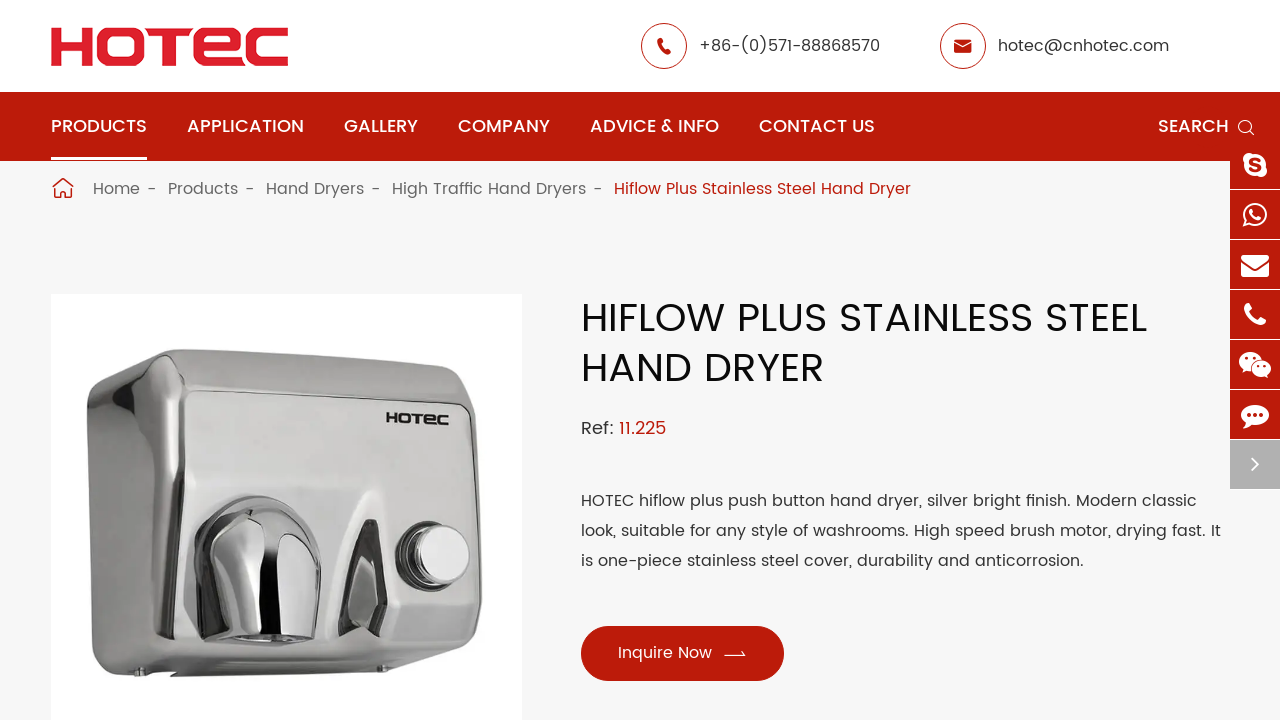

--- FILE ---
content_type: text/html; charset=utf-8
request_url: https://www.cnhotec.com/products/hiflow-plus-stainless-steel-hand-dryer/
body_size: 13893
content:
<!DOCTYPE html>
<html lang="en">
    <head>
	<meta charset="utf-8">
	<meta http-equiv="X-UA-Compatible" content="IE=edge">
	<title>Hiflow Plus Stainless Steel Hand Dryer In Public Washroom & Bathroom For Sale</title>
	<meta name="description" content="Looking for the best High Traffic Hand Dryers? HOTEC is your first choice! <p>HOTEC hiflow plus push button hand dryer, silver bright finish. Modern classic look, suitable for any style of washrooms. High speed brush motor, drying fast. It is one-piece stainless steel cover, durability and anticorrosion.</p> Inquire To Hiflow Plus Stainless Steel Hand Dryer Now !" />
	<meta name="keywords" content="Hiflow Plus Stainless Steel Hand Dryer" />
	<meta name="robots" content="noodp" />
	<meta name="viewport"
		content="width=device-width,initial-scale=1.0, minimum-scale=1.0, maximum-scale=1.0, user-scalable=no" />
	<link rel="shortcut icon" href="/favicon.ico" />
	<meta property="og:locale" content="en" />
	<meta property="og:type" content="website" />
	<meta property="og:title" content="Hiflow Plus Stainless Steel Hand Dryer In Public Washroom & Bathroom For Sale" />
	<meta property="og:description" content="Looking for the best High Traffic Hand Dryers? HOTEC is your first choice! <p>HOTEC hiflow plus push button hand dryer, silver bright finish. Modern classic look, suitable for any style of washrooms. High speed brush motor, drying fast. It is one-piece stainless steel cover, durability and anticorrosion.</p> Inquire To Hiflow Plus Stainless Steel Hand Dryer Now !" />
	<meta property="og:url" content="https://www.cnhotec.com/products/hiflow-plus-stainless-steel-hand-dryer/" />
	<meta property="og:site_name" content="Hangzhou Hotec Cleaning Technology Co., Ltd." />
	<meta name="twitter:card" content="summary" />
	<meta name="twitter:site" content="@Hangzhou Hotec Cleaning Technology Co., Ltd." />
	<meta name="twitter:description" content="Looking for the best High Traffic Hand Dryers? HOTEC is your first choice! <p>HOTEC hiflow plus push button hand dryer, silver bright finish. Modern classic look, suitable for any style of washrooms. High speed brush motor, drying fast. It is one-piece stainless steel cover, durability and anticorrosion.</p> Inquire To Hiflow Plus Stainless Steel Hand Dryer Now !" />
	<meta name="twitter:title" content="Hiflow Plus Stainless Steel Hand Dryer In Public Washroom & Bathroom For Sale" />
	<link rel="canonical" href="https://www.cnhotec.com/products/hiflow-plus-stainless-steel-hand-dryer/" />
		<script type="application/ld+json">
    {
    "@context": "http://schema.org",
            "@type": "Product",
            "image": "https://www.cnhotec.com/uploads/image/20230303/14/hiflow-plus-stainless-steel-hand-dryer.webp",
            "url":"https://www.cnhotec.com/products/hiflow-plus-stainless-steel-hand-dryer/",
            "name": "Hiflow Plus Stainless Steel Hand Dryer",
            "brand":"Hangzhou Hotec Cleaning Technology Co., Ltd.",
            "description":"HOTEC hiflow plus push button hand dryer, silver bright finish. Modern classic look, suitable for any style of washrooms. High speed brush motor, drying fast. It is one-piece stainless steel cover, du...",
            "offers": {
                "@type": "Offer",
                "price":"0.00",
                "priceCurrency": "USD"
            }
    }
    
    </script><script type="application/ld+json">
    {
      "@context": "http://schema.org/",
      "@type": "Table",
      "about":{
        "@type": "Thing",
        "name": "Hiflow Plus Stainless Steel Hand Dryer"
      }
    }
      </script>

	
					<link href="/themes/simple/css/all.min.css?v=1.1" rel="stylesheet" type="text/css" />
				<script type="text/javascript" src="/assets/js/jquery-1.12.1.min.js"></script>
	<script type="text/javascript" src="/assets/js/swiper.min.js"></script>
		<script src="/assets/js/seajs/sea.js"></script>
					<link href="/assets/css/pc-ff.css" rel="stylesheet" type="text/css" />
	<link href="/assets/css/swiper-4.2.0.min.css" rel="stylesheet" type="text/css" />
	<style>
	    .article-richtext h2{
	            font-family: "Poppins-Regular";
	    }
	    .detail-video{
	            position: absolute;
    left: 0;
    top: 0;
    width: 100%;
    height: 100%;
    background: rgba(0,0,0,0.3);
    display: flex;
    justify-content: center;
    align-items: center;
	    }
	    
	    .detail-video .play-icon{
	        color: #fff;
    font-size: 60px;
    transition: all .3s;
    cursor: pointer;
	    }
	    
	    .detail-video iframe{
	            width: 100%;
    height: 100%;
    border: none;
    display: none;
	    }
	    .sep-banner .swiper-pagination-bullet-active{
	        background:#bc1b0a;
	    }
	    .richtext strong{
	        font-weight:bold !important;
	    }
	    .trade-ul li .trade-title{
	        font-size:20px;
	        line-height:30px;
	        color:#fff;
	            background: #bc1b0a;
	            padding:6px 20px;
	            margin-bottom:20px
	    }
	    
	     .trade-ul li .trade-item .item-title{
	         font-size:24px;
	         line-height:32px;
	         color: #0a0a0a;
	         margin-bottom:8px;
	     }
	     
	     @media screen and (max-width: 480px){
	          .trade-ul li .trade-item .item-title{
	         font-size:20px;
	         line-height:28px;
	     }
	     }
	     .v-list .i-box a img{
	         width:50%;
	     }
	      .v-list .i-box a{
	          text-align:center;
	      }
	      .jy-share-ul-boxs {
    width: 100%;
   
    margin: 24px 0;
}
.jy-share-ul-boxs ul {
    display: inline-block;
    vertical-align: top;
    display:flex;
}
.jy-share-ul-boxs ul li {
    margin-right:8px;
}
.jy-share-ul-boxs ul li a{
    transition:all 0.3s;
}
.jy-share-ul-boxs .lis-boxs {
    display: block;
    width: 24px;
    height: 24px;
    text-align: center;
    line-height: 24px;
    position: relative;
    color: #fff;
     transition:all 0.3s;
     
}
.jy-share-ul-boxs .lis-boxs.i-f {
    background: #3c5a9a;
}
.jy-share-ul-boxs .lis-boxs.i-t {
    background: #4bc1fe;
}
.jy-share-ul-boxs .lis-boxs.i-l {
    background: #49a8d8;
}
.jy-share-ul-boxs .lis-boxs.i-y {
    background: #db1c1c;
}
.jy-share-ul-boxs .lis-boxs:hover {
    top: -4px;
}
	     
	    @media screen and (max-width: 480px){
		        *{
		            font-family:'Lucida Grande', 'Microsoft Yahei' !important;
		        }
		        .fa{
		                    font-family: FontAwesome !important;
		        }
		        .iconfont{
		            font-family: "iconfont" !important;
		        }
		         
		    }
	</style>

</head>

<body  oncontextmenu="return false" ondragstart="return false" onselectstart="return false" scroll="auto">

	<header class="sep-header">
		<div class="head-top ">
			<div class="sep-container flex">
				<div class="head-top-left">
					<div class="logo">
						<a href="/">
						<img src="/uploads/image/20220615/16/hotec-logo.png" alt="Hangzhou Hotec Cleaning Technology Co., Ltd." title="Hangzhou Hotec Cleaning Technology Co., Ltd.">
					</a>
					</div>



				</div>
				<div class="head-top-right">
					<div class="head-con">
						<div class="icon">
							<i class="iconfont">
								&#xe620;
							</i>
						</div>
						<div class="con gtj-ff-medium">

							<span>
							    <a href="tel:+86-(0)571-88868570">
							        +86-(0)571-88868570							    </a>
							
							</span>

						</div>

					</div>
					<div class="head-con">
						<div class="icon">
							<i class="iconfont">
								&#xe60f;
							</i>
						</div>


						<div class="con  gtj-ff-medium">

							<span>
								<a href="mailto:hotec@cnhotec.com">hotec@cnhotec.com </a>
							</span>


						</div>

					</div>


					<div class="language hide">
						<div class="langu">
							<div class="icon">
								<i class="iconfont">
									&#xe619;
								</i>
							</div>
							<div class="con text-upper ">
								en							</div>
							<i class="fa fa-angle-down" aria-hidden="true"></i>
						</div>
						<div class="langu-dis  gtj-ff-bold">
													<ul>
																			<li style="width:100% ;text-align:left">
										<a href="https://www.cnhotec.com" title="English" class='b' style="width:100% ;text-align:left"><img src='/themes/simple/img/state/en.png' alt='country' class='img'>English</a>
									</li>
									
							</ul>
						</div>
					</div>
				</div>

			</div>



		</div>
		<div class="sep-mainnav">
			<div class="sep-container">

				<div class="nav-list">
					<div class="logo">
						<a href="/">
						<img src="/uploads/image/20220630/09/hotec-logo1.png" alt="Hangzhou Hotec Cleaning Technology Co., Ltd." title="Hangzhou Hotec Cleaning Technology Co., Ltd.">
					</a>
					</div>
					<ul class="nav-ul">
									                                               					                      						<li class=" nav-active">
							<a href="/products/" class="">Products</a>
															   						<div class="head-pro-ul">
								<div class="sep-container">
									<div class="head-pro-ul-item">
								
										<div class="left">
	
											<div class="lis-boxs left-lis-boxs">
	
	
												<div class="lists">
													<div class="ul-boxs">
	                                                                                                          														<a href="/products/hand-dryers/" class="lists-a">
															<i class="fa fa-angle-right" aria-hidden="true"></i>Hand Dryers</a>
																												<a href="/products/hair-dryers/" class="lists-a">
															<i class="fa fa-angle-right" aria-hidden="true"></i>Hair Dryers</a>
																												<a href="/products/soap-dispensers/" class="lists-a">
															<i class="fa fa-angle-right" aria-hidden="true"></i>Soap Dispensers</a>
																												<a href="/products/fragrance/" class="lists-a">
															<i class="fa fa-angle-right" aria-hidden="true"></i>Fragrance</a>
																												<a href="/products/water-faucets/" class="lists-a">
															<i class="fa fa-angle-right" aria-hidden="true"></i>Water Faucets</a>
																												<a href="/products/grab-bars/" class="lists-a">
															<i class="fa fa-angle-right" aria-hidden="true"></i>Grab Bars</a>
																												<a href="/products/paper-dispensers/" class="lists-a">
															<i class="fa fa-angle-right" aria-hidden="true"></i>Paper Dispensers</a>
																												<a href="/products/bathroom-accessories/" class="lists-a">
															<i class="fa fa-angle-right" aria-hidden="true"></i>Bathroom Accessories</a>
																												<a href="/products/bins/" class="lists-a">
															<i class="fa fa-angle-right" aria-hidden="true"></i>Bins</a>
															
	
													</div>
												</div>
	
	
	
	
											</div>
	
											<div class="lis-boxs right-lis-boxs">
	
	
												<div class="lists">
												      												                                                            													<div class="ul-boxs active">
	                                                                                                                                                           <div class="right-item">
                                                          	<a href="/products/jet-hand-dryers/" class="lists-a">
														 Jet Air Hand Dryer</a>
															
                                                      </div>
													
														
															                                                      <div class="right-item">
                                                          	<a href="/products/high-traffic-hand-dryers/" class="lists-a">
														 High Traffic Hand Dryers</a>
															
                                                      </div>
													
														
															                                                      <div class="right-item">
                                                          	<a href="/products/stainless-steel-hand-dryers/" class="lists-a">
														 Stainless Steel Hand Dryers</a>
															
                                                      </div>
													
														
															                                                      <div class="right-item">
                                                          	<a href="/products/cast-iron-hand-dryers/" class="lists-a">
														 Cast Iron Hand Dryers</a>
															
                                                      </div>
													
														
															                                                      <div class="right-item">
                                                          	<a href="/products/abs-hand-dryers/" class="lists-a">
														 ABS Hand Dryers</a>
															
                                                      </div>
													
														
																
	
	
													</div>
																																							<div class="ul-boxs ">
	                                                                                                                                                           <div class="right-item">
                                                          	<a href="/products/hotel-hair-dryers/" class="lists-a">
														 Hotel Hair Dryers</a>
															
                                                      </div>
													
														
															                                                      <div class="right-item">
                                                          	<a href="/products/public-hair-dryers/" class="lists-a">
														 Public Hair Dryers</a>
															
                                                      </div>
													
														
																
	
	
													</div>
																																							<div class="ul-boxs ">
	                                                                                                                                                           <div class="right-item">
                                                          	<a href="/products/manual-dispensers/" class="lists-a">
														 Manual Dispensers</a>
															
                                                      </div>
													
														
															                                                      <div class="right-item">
                                                          	<a href="/products/touchless-soap-dispenser/" class="lists-a">
														 Touchless Soap Dispenser</a>
															
                                                      </div>
													
														
															                                                      <div class="right-item">
                                                          	<a href="/products/disinfectant-dispensers/" class="lists-a">
														 Disinfectant Dispensers</a>
															
                                                      </div>
													
														
															                                                      <div class="right-item">
                                                          	<a href="/products/recessed-soap-dispenser/" class="lists-a">
														 Recessed Soap Dispenser</a>
															
                                                      </div>
													
														
																
	
	
													</div>
																																							<div class="ul-boxs ">
	                                                                                                                                                           <div class="right-item">
                                                          	<a href="/urinal-screens/" class="lists-a">
														 Urinal Screens</a>
															
                                                      </div>
													
														
															                                                      <div class="right-item">
                                                          	<a href="/air-freshener-dispensers/" class="lists-a">
														 Air Freshener Dispensers</a>
															
                                                      </div>
													
														
															                                                      <div class="right-item">
                                                          	<a href="/urinal-mats/" class="lists-a">
														 Urinal Mats</a>
															
                                                      </div>
													
														
																
	
	
													</div>
																																							<div class="ul-boxs ">
	                                                                                                                                                           <div class="right-item">
                                                          	<a href="/products/hot-water-faucet/" class="lists-a">
														 Hot Water Faucet</a>
															
                                                      </div>
													
														
															                                                      <div class="right-item">
                                                          	<a href="/products/cold-water-faucet/" class="lists-a">
														 Cold Water Faucet</a>
															
                                                      </div>
													
														
															                                                      <div class="right-item">
                                                          	<a href="/products/basin-mounted-sensor-faucet/" class="lists-a">
														 Basin Mounted Sensor Faucet</a>
															
                                                      </div>
													
														
															                                                      <div class="right-item">
                                                          	<a href="/products/wall-mounted-sensor-faucet/" class="lists-a">
														 Wall Mounted Sensor Faucet</a>
															
                                                      </div>
													
														
															                                                      <div class="right-item">
                                                          	<a href="/products/medical-taps/" class="lists-a">
														 Medical Taps</a>
															
                                                      </div>
													
														
															                                                      <div class="right-item">
                                                          	<a href="/products/automatic-toilet-flusher/" class="lists-a">
														 Automatic Toilet Flusher</a>
															
                                                      </div>
													
														
																
	
	
													</div>
																																							<div class="ul-boxs ">
	                                                                                                                                                           <div class="right-item">
                                                          	<a href="/products/shower-seats/" class="lists-a">
														 Shower Seats</a>
															
                                                      </div>
													
														
															                                                      <div class="right-item">
                                                          	<a href="/products/staight-grab-bars/" class="lists-a">
														 Straight Grab Bars</a>
															
                                                      </div>
													
														
															                                                      <div class="right-item">
                                                          	<a href="/products/angled-grab-bars/" class="lists-a">
														 Angled Grab Bars</a>
															
                                                      </div>
													
														
															                                                      <div class="right-item">
                                                          	<a href="/products/folding-grab-bars/" class="lists-a">
														 Folding Grab Bars</a>
															
                                                      </div>
													
														
															                                                      <div class="right-item">
                                                          	<a href="/products/stainless-steel-grab-bars/" class="lists-a">
														 Stainless Steel Grab Bars</a>
															
                                                      </div>
													
														
															                                                      <div class="right-item">
                                                          	<a href="/products/steel-grab-bars/" class="lists-a">
														 Steel Grab Bars</a>
															
                                                      </div>
													
														
															                                                      <div class="right-item">
                                                          	<a href="/products/fixed-grab-bars/" class="lists-a">
														 Fixed Grab Bars</a>
															
                                                      </div>
													
														
																
	
	
													</div>
																																							<div class="ul-boxs ">
	                                                                                                                                                           <div class="right-item">
                                                          	<a href="/products/toilet-paper-dispensers/" class="lists-a">
														 Toilet Paper Dispensers</a>
															
                                                      </div>
													
														
															                                                      <div class="right-item">
                                                          	<a href="/products/paper-towel-dispensers/" class="lists-a">
														 Paper Towel Dispensers</a>
															
                                                      </div>
													
														
															                                                      <div class="right-item">
                                                          	<a href="/products/recessed-towel-dispensers/" class="lists-a">
														 Recessed Towel Dispensers</a>
															
                                                      </div>
													
														
																
	
	
													</div>
																																							<div class="ul-boxs ">
	                                                                                                                                                           <div class="right-item">
                                                          	<a href="/products/toilet-brush-holder/" class="lists-a">
														 Toilet Brush Holder</a>
															
                                                      </div>
													
														
															                                                      <div class="right-item">
                                                          	<a href="/products/toilet-paper-holders-with-covers/" class="lists-a">
														 Toilet Paper Holders with Covers</a>
															
                                                      </div>
													
														
															                                                      <div class="right-item">
                                                          	<a href="/products/stainless-steel-bathroom-sets/" class="lists-a">
														 Stainless Steel Bathroom Sets</a>
															
                                                      </div>
													
														
															                                                      <div class="right-item">
                                                          	<a href="/products/zinc-bathroom-sets/" class="lists-a">
														 Zinc Bathroom Sets</a>
															
                                                      </div>
													
														
															                                                      <div class="right-item">
                                                          	<a href="/products/mirrors-magnifying-mirrors/" class="lists-a">
														 Mirror</a>
															
                                                      </div>
													
														
															                                                      <div class="right-item">
                                                          	<a href="/products/baby-changing-station/" class="lists-a">
														 Baby Changing Station</a>
															
                                                      </div>
													
														
																
	
	
													</div>
																																							<div class="ul-boxs ">
	                                                                                                                                                           <div class="right-item">
                                                          	<a href="/products/pedal-bins/" class="lists-a">
														 Pedal Bins</a>
															
                                                      </div>
													
														
															                                                      <div class="right-item">
                                                          	<a href="/products/waste-bins/" class="lists-a">
														 Waste Bins</a>
															
                                                      </div>
													
														
															                                                      <div class="right-item">
                                                          	<a href="/products/ashtray-bins/" class="lists-a">
														 Ashtray Bins</a>
															
                                                      </div>
													
														
															                                                      <div class="right-item">
                                                          	<a href="/products/small-bins/" class="lists-a">
														 Small Bins</a>
															
                                                      </div>
													
														
															                                                      <div class="right-item">
                                                          	<a href="/products/medium-bins/" class="lists-a">
														 Medium Bins</a>
															
                                                      </div>
													
														
															                                                      <div class="right-item">
                                                          	<a href="/products/large-bins/" class="lists-a">
														 Large Bins</a>
															
                                                      </div>
													
														
																
	
	
													</div>
																																						</div>
	
	
	
	
											</div>
										
										</div>
										<div class="right">
										               										                                                                                                                           
                                                      <a href="/products/hand-dryers/" class="active">
                                                                                                                    	<img src="/uploads/image/20221026/16/hand-dryer.png" alt="Hand Dryers" title="Hand Dryers">
                                                                                                                     
                                                          
                                                          
                                                      </a>
                                                                                                                                                                  
                                                      <a href="/products/hair-dryers/" class="">
                                                                                                                    	<img src="/uploads/image/20221026/16/hair-dryer.png" alt="Hair Dryers" title="Hair Dryers">
                                                                                                                     
                                                          
                                                          
                                                      </a>
                                                                                                                                                                  
                                                      <a href="/products/soap-dispensers/" class="">
                                                                                                                    	<img src="/uploads/image/20241230/14/13.702-1.webp" alt="Soap Dispensers" title="Soap Dispensers">
                                                                                                                     
                                                          
                                                          
                                                      </a>
                                                                                                                                                                  
                                                      <a href="/products/fragrance/" class="">
                                                                                                                    	<img src="/uploads/image/20240506/18/18.101.webp" alt="Fragrance" title="Fragrance">
                                                                                                                     
                                                          
                                                          
                                                      </a>
                                                                                                                                                                  
                                                      <a href="/products/water-faucets/" class="">
                                                                                                                    	<img src="/uploads/image/20241230/14/main.webp" alt="Water Faucets" title="Water Faucets">
                                                                                                                     
                                                          
                                                          
                                                      </a>
                                                                                                                                                                  
                                                      <a href="/products/grab-bars/" class="">
                                                                                                                    	<img src="/uploads/image/20221026/16/grab-bar.png" alt="Grab Bars" title="Grab Bars">
                                                                                                                     
                                                          
                                                          
                                                      </a>
                                                                                                                                                                  
                                                      <a href="/products/paper-dispensers/" class="">
                                                                                                                    	<img src="/uploads/image/20221026/16/paper-dispenser.png" alt="Paper Dispensers" title="Paper Dispensers">
                                                                                                                     
                                                          
                                                          
                                                      </a>
                                                                                                                                                                  
                                                      <a href="/products/bathroom-accessories/" class="">
                                                                                                                    	<img src="/uploads/image/20221026/16/bathroom-accessories.png" alt="Bathroom Accessories" title="Bathroom Accessories">
                                                                                                                     
                                                          
                                                          
                                                      </a>
                                                                                                                                                                  
                                                      <a href="/products/bins/" class="">
                                                                                                                    	<img src="/uploads/image/20220820/13/bins.png" alt="Bins" title="Bins">
                                                                                                                     
                                                          
                                                          
                                                      </a>
                                                                                                            										    
										</div>
									
									</div>
								</div>
								

							</div>
								                        						</li>
											                      						<li class="ios ">
							<a href="/washroom-equipment-application/" class="">Application</a>
															   							<ul class="ul">
							                        	
                    
	                                   <li>
	                                       	<a href="/washroom-equipment-used-in-airport/">
	                                       	    	<i class="fa fa-angle-right" aria-hidden="true"></i> 
									Airport
								</a>
	                                   </li>
	                                
	                               
	                                   	
                    
	                                   <li>
	                                       	<a href="/washroom-equipment-used-in-restaurant/">
	                                       	    	<i class="fa fa-angle-right" aria-hidden="true"></i> 
									Restaurant
								</a>
	                                   </li>
	                                
	                               
	                                   	
                    
	                                   <li>
	                                       	<a href="/washroom-equipment-used-in-gym/">
	                                       	    	<i class="fa fa-angle-right" aria-hidden="true"></i> 
									GYM
								</a>
	                                   </li>
	                                
	                               
	                                   	
                    
	                                   <li>
	                                       	<a href="/washroom-equipment-used-in-hotel/">
	                                       	    	<i class="fa fa-angle-right" aria-hidden="true"></i> 
									Hotel
								</a>
	                                   </li>
	                                
	                               
	                                   	
                    
	                                   <li>
	                                       	<a href="/washroom-equipment-used-in-office/">
	                                       	    	<i class="fa fa-angle-right" aria-hidden="true"></i> 
									Office
								</a>
	                                   </li>
	                                
	                               
	                                   	
                    
	                                   <li>
	                                       	<a href="/washroom-equipment-used-in-school/">
	                                       	    	<i class="fa fa-angle-right" aria-hidden="true"></i> 
									School
								</a>
	                                   </li>
	                                
	                               
	                                   	
                    
	                                   <li>
	                                       	<a href="/washroom-equipment-used-in-hospital/">
	                                       	    	<i class="fa fa-angle-right" aria-hidden="true"></i> 
									Hospital
								</a>
	                                   </li>
	                                
	                               
	                                   	
                    
	                                   <li>
	                                       	<a href="/washroom-equipment-used-in-food-factory/">
	                                       	    	<i class="fa fa-angle-right" aria-hidden="true"></i> 
									Food Factory
								</a>
	                                   </li>
	                                
	                               
	                                   	
                    
	                                   <li>
	                                       	<a href="/washroom-equipment-used-in-elderly-care/">
	                                       	    	<i class="fa fa-angle-right" aria-hidden="true"></i> 
									Elderly Care
								</a>
	                                   </li>
	                                
	                               
	                                                                          </ul>
						                        						</li>
											                      						<li class="ios ">
							<a href="/gallery/" class="">Gallery</a>
															</li>
											                      						<li class="ios ">
							<a href="/about-hotec/" class="">Company</a>
															   							<ul class="ul">
							                        	
                    
	                                   <li>
	                                       	<a href="/about-hotec/">
	                                       	    	<i class="fa fa-angle-right" aria-hidden="true"></i> 
									About Hotec
								</a>
	                                   </li>
	                                
	                               
	                                   	
                    
	                                   <li>
	                                       	<a href="/hotec-news/">
	                                       	    	<i class="fa fa-angle-right" aria-hidden="true"></i> 
									HOTEC News
								</a>
	                                   </li>
	                                
	                               
	                                   	
                    
	                                   <li>
	                                       	<a href="/trade-fair--event/">
	                                       	    	<i class="fa fa-angle-right" aria-hidden="true"></i> 
									Trade fair & Event
								</a>
	                                   </li>
	                                
	                               
	                                                                          </ul>
						                        						</li>
											                      						<li class="ios ">
							<a href="/services/" class="">Advice & Info</a>
															   							<ul class="ul">
							                        	
                    
	                                   <li>
	                                       	<a href="/services/">
	                                       	    	<i class="fa fa-angle-right" aria-hidden="true"></i> 
									Services
								</a>
	                                   </li>
	                                
	                               
	                                   	
                    
	                                   <li>
	                                       	<a href="/document-download/">
	                                       	    	<i class="fa fa-angle-right" aria-hidden="true"></i> 
									Document Download
								</a>
	                                   </li>
	                                
	                               
	                                   	
                    
	                                   <li>
	                                       	<a href="/faq/">
	                                       	    	<i class="fa fa-angle-right" aria-hidden="true"></i> 
									FAQ
								</a>
	                                   </li>
	                                
	                               
	                                   	
                    
	                                   <li>
	                                       	<a href="/video/">
	                                       	    	<i class="fa fa-angle-right" aria-hidden="true"></i> 
									Video
								</a>
	                                   </li>
	                                
	                               
	                                   	
                    
	                                   <li>
	                                       	<a href="/blog/">
	                                       	    	<i class="fa fa-angle-right" aria-hidden="true"></i> 
									Blog
								</a>
	                                   </li>
	                                
	                               
	                                                                          </ul>
						                        						</li>
											                      						<li class="ios ">
							<a href="/contact.html" class="">Contact Us</a>
															</li>
											





					</ul>


				</div>
				<div class="search text-upper">
					Search					<i class="iconfont s1">&#xe633;</i>
						<i class="iconfont s2">&#xe727;</i>
				</div>




			</div>
		</div>
			<div class="forms trans">
					<div class="forms-boxs trans">
						<div class="sep-contener sep-container">
							<form class="trans" name="search" method="get" action="/search">
								<input type="text" name="q" placeholder='Search' value="" />
								<button type="submit" value="submit">
									<i class="fa fa-search"></i>
								</button>
							</form>
						</div>
					</div>
				</div>
	</header>
	<div class="head-cover">

	</div>
	
			<!-- Mobile screen under 640px  start-->
			
	<div class="sep-lx-header-mb">
	    
		<div class="box-wrap">
		    	<ul class=' rt'>
			
				
				
				
				

				<li id="menu">
					<i class="iconfont">
					&#xe670;
					</i>
				</li>
			</ul>
			<a href="/" class="logos">
				<img src="/uploads/image/20220615/16/hotec-logo.png" alt="Hangzhou Hotec Cleaning Technology Co., Ltd." title="Hangzhou Hotec Cleaning Technology Co., Ltd.">
			</a>
			<ul class=' rt'>
			
				
					<li id="headerSearch">
		
					<span class="person ">
						<i class="iconfont">
						&#xe671;
						</i>
					</span> 
				</li>
			
			</ul>
		</div>
	</div>
	<div class="sep-shadow"></div>
	<div class="sep-search-box">
		<i class="i-closes" aria-hidden="true"></i>
		<form name="search" method="get" action="/search">
			<input type="text" name="q" class="form-control" />
			<button type="submit" class='top-btn btn text-capitalize'>
				<i class="i-searchs"></i>
				Search			</button>
		</form>
	</div>
	<div class="sep-menu-box">
		<div class="top">
			<div id="menuClose" class="lf">
				<i class="i-closes"></i>
			</div>
			<a href="/" class="logos">
				<img src="/uploads/image/20220615/16/hotec-logo.png" alt="Hangzhou Hotec Cleaning Technology Co., Ltd." title="Hangzhou Hotec Cleaning Technology Co., Ltd.">
			</a>
		
		</div>
		<div class="bottom">
			<ul class="menu-item">
																				<li>
					<div class="box">
						<a href="/">Home</a>
											</div>

									</li>
																				<li>
					<div class="box">
						<a href="/products/">Products</a>
												<i></i>
											</div>

										<ul class="ul1">

												<li>
							<a href='/products/hand-dryers/'>
								Hand Dryers							</a>
							
						</li>
						
						
												<li>
							<a href='/products/hair-dryers/'>
								Hair Dryers							</a>
							
						</li>
						
						
												<li>
							<a href='/products/soap-dispensers/'>
								Soap Dispensers							</a>
							
						</li>
						
						
												<li>
							<a href='/products/fragrance/'>
								Fragrance							</a>
							
						</li>
						
						
												<li>
							<a href='/products/water-faucets/'>
								Water Faucets							</a>
							
						</li>
						
						
												<li>
							<a href='/products/grab-bars/'>
								Grab Bars							</a>
							
						</li>
						
						
												<li>
							<a href='/products/paper-dispensers/'>
								Paper Dispensers							</a>
							
						</li>
						
						
												<li>
							<a href='/products/bathroom-accessories/'>
								Bathroom Accessories							</a>
							
						</li>
						
						
												<li>
							<a href='/products/bins/'>
								Bins							</a>
							
						</li>
						
						
											</ul>
									</li>
																				<li>
					<div class="box">
						<a href="/washroom-equipment-application/">Application</a>
												<i></i>
											</div>

										<ul class="ul1">

												<li>
							<a href='/washroom-equipment-used-in-airport/'>
								Airport							</a>
							
						</li>
						
						
												<li>
							<a href='/washroom-equipment-used-in-restaurant/'>
								Restaurant							</a>
							
						</li>
						
						
												<li>
							<a href='/washroom-equipment-used-in-gym/'>
								GYM							</a>
							
						</li>
						
						
												<li>
							<a href='/washroom-equipment-used-in-hotel/'>
								Hotel							</a>
							
						</li>
						
						
												<li>
							<a href='/washroom-equipment-used-in-office/'>
								Office							</a>
							
						</li>
						
						
												<li>
							<a href='/washroom-equipment-used-in-school/'>
								School							</a>
							
						</li>
						
						
												<li>
							<a href='/washroom-equipment-used-in-hospital/'>
								Hospital							</a>
							
						</li>
						
						
												<li>
							<a href='/washroom-equipment-used-in-food-factory/'>
								Food Factory							</a>
							
						</li>
						
						
												<li>
							<a href='/washroom-equipment-used-in-elderly-care/'>
								Elderly Care							</a>
							
						</li>
						
						
											</ul>
									</li>
																				<li>
					<div class="box">
						<a href="/gallery/">Gallery</a>
											</div>

									</li>
																				<li>
					<div class="box">
						<a href="/about-hotec/">Company</a>
												<i></i>
											</div>

										<ul class="ul1">

												<li>
							<a href='/about-hotec/'>
								About Hotec							</a>
							
						</li>
						
						
												<li>
							<a href='/hotec-news/'>
								HOTEC News							</a>
							
						</li>
						
						
												<li>
							<a href='/trade-fair--event/'>
								Trade fair & Event							</a>
							
						</li>
						
						
											</ul>
									</li>
																				<li>
					<div class="box">
						<a href="/services/">Advice & Info</a>
												<i></i>
											</div>

										<ul class="ul1">

												<li>
							<a href='/services/'>
								Services							</a>
							
						</li>
						
						
												<li>
							<a href='/document-download/'>
								Document Download							</a>
							
						</li>
						
						
												<li>
							<a href='/faq/'>
								FAQ							</a>
							
						</li>
						
						
												<li>
							<a href='/video/'>
								Video							</a>
							
						</li>
						
						
												<li>
							<a href='/blog/'>
								Blog							</a>
							
						</li>
						
						
											</ul>
									</li>
																				<li>
					<div class="box">
						<a href="/contact.html">Contact Us</a>
											</div>

									</li>
								
			</ul>
			<a href="mailto:hotec@cnhotec.com" class="contact">
				<i class="fa fa-envelope" aria-hidden="true"></i>
			</a>
		</div>
	</div>
	<!-- Mobile screen under 640px end -->
<link href="/assets/css/baguetteBox.css" rel="stylesheet" type="text/css"  />
<!-- banner start -->
<div class="detail-img-box relative bg-f7">
			<div class="bread  basic-bread">
			<div class="sep-container flex flex-wrap">
		
			 <div class="bread-icon iconfont">
			     &#xe6b8;
			 </div>
					<ul class="breadcrumb bread-ul"><li><a href="/">Home</a></li><li><a href="/products/" title="Products">Products</a></li><li><a href="/products/hand-dryers/" title="Hand Dryers">Hand Dryers</a></li><li><a href="/products/high-traffic-hand-dryers/" title="High Traffic Hand Dryers">High Traffic Hand Dryers</a></li><li><a href="/products/hiflow-plus-stainless-steel-hand-dryer/" title="Hiflow Plus Stainless Steel Hand Dryer">Hiflow Plus Stainless Steel Hand Dryer</a></li></ul><script type="application/ld+json">{"@context":"http:\/\/schema.org","@type":"BreadcrumbList","itemListElement":[{"@type":"ListItem","position":1,"item":{"@id":"https:\/\/www.cnhotec.com\/","name":"Home"}},{"@type":"ListItem","position":2,"item":{"@id":"https:\/\/www.cnhotec.com\/products\/","name":"Products"}},{"@type":"ListItem","position":3,"item":{"@id":"https:\/\/www.cnhotec.com\/products\/hand-dryers\/","name":"Hand Dryers"}},{"@type":"ListItem","position":4,"item":{"@id":"https:\/\/www.cnhotec.com\/products\/high-traffic-hand-dryers\/","name":"High Traffic Hand Dryers"}}]}</script>			
			</div>
		</div>
			<div class="sep-container ">
				<div class="detail-img-box1 flex flex-wrap">
					<div class="right wow fadeInLeft  animated">
						<div class="top-title pd-0 text-left">

							<h1 class="title  text-upper ">

								Hiflow Plus Stainless Steel Hand Dryer
							</h1>
							<div class="article-edit">
							    	Ref: <span>11.225</span>
							</div>
							
					
							<div class=" richtext title-des">
								<p>HOTEC hiflow plus push button hand dryer, silver bright finish. Modern classic look, suitable for any style of washrooms. High speed brush motor, drying fast. It is one-piece stainless steel cover, durability and anticorrosion.</p>
							</div>





						</div>
						<div class="banner-more">
							<a href="#detail-form" class="thumb-more ht-more  ">
								Inquire Now									<i class="iconfont">
									&#xe61f;
								</i>

							</a>
					

						</div>
					</div>
					<div class="left wow fadeInRight  animated">

						<div class="big_img swiper-container">
							<ul class="img_sign_ul swiper-wrapper baguetteBoxOne">
							    							    								<li class="img_sign_li swiper-slide">
								    <a href="/uploads/image/20230303/14/hiflow-plus-stainless-steel-hand-dryer.webp">
								       <img src="/uploads/image/20230303/14/hiflow-plus-stainless-steel-hand-dryer.webp" alt="hiflow plus stainless steel hand dryer" title="hiflow plus stainless steel hand dryer"> 
								    </a>
								    																												
								</li>
																								<li class="img_sign_li swiper-slide">
								    <a href="/uploads/image/20230303/14/hiflow-plus-stainless-steel-hand-dryer-hotec.webp">
								       <img src="/uploads/image/20230303/14/hiflow-plus-stainless-steel-hand-dryer-hotec.webp" alt="hiflow plus stainless steel hand dryer hotec" title="hiflow plus stainless steel hand dryer hotec"> 
								    </a>
								    												
								</li>
																								<li class="img_sign_li swiper-slide">
								    <a href="/uploads/image/20230303/14/hiflow-plus-stainless-steel-hand-dryer-by-hotec.webp">
								       <img src="/uploads/image/20230303/14/hiflow-plus-stainless-steel-hand-dryer-by-hotec.webp" alt="hiflow plus stainless steel hand dryer by hotec" title="hiflow plus stainless steel hand dryer by hotec"> 
								    </a>
								    												
								</li>
																								<li class="img_sign_li swiper-slide">
								    <a href="/uploads/image/20230303/14/hiflow-plus-stainless-steel-hand-dryer-from-hotec.webp">
								       <img src="/uploads/image/20230303/14/hiflow-plus-stainless-steel-hand-dryer-from-hotec.webp" alt="hiflow plus stainless steel hand dryer from hotec" title="hiflow plus stainless steel hand dryer from hotec"> 
								    </a>
								    												
								</li>
																								<li class="img_sign_li swiper-slide">
								    <a href="/uploads/image/20230303/14/hiflow-plus-stainless-steel-hand-dryer-manufactured-from-hotec.webp">
								       <img src="/uploads/image/20230303/14/hiflow-plus-stainless-steel-hand-dryer-manufactured-from-hotec.webp" alt="hiflow plus stainless steel hand dryer manufactured from hotec" title="hiflow plus stainless steel hand dryer manufactured from hotec"> 
								    </a>
								    												
								</li>
																							</ul>
														<div class="swiper-pagination">
							    
							</div>
													</div>
						
						<div class="img_group flex swiper-container small-img ">
						    							<div class="btns text_center big-prev">
								<i class="fa fa-angle-left" aria-hidden="true"></i>
							</div>
														<ul class="img_sign_ul swiper-wrapper baguetteBoxOne">
							     								<li class="img_sign_li swiper-slide">
								   
								       	<img src="/uploads/image/20230303/14/hiflow-plus-stainless-steel-hand-dryer.webp" alt="hiflow plus stainless steel hand dryer" title="hiflow plus stainless steel hand dryer"> 
								 
								
								</li>
																<li class="img_sign_li swiper-slide">
								   
								       	<img src="/uploads/image/20230303/14/hiflow-plus-stainless-steel-hand-dryer-hotec.webp" alt="hiflow plus stainless steel hand dryer hotec" title="hiflow plus stainless steel hand dryer hotec"> 
								 
								
								</li>
																<li class="img_sign_li swiper-slide">
								   
								       	<img src="/uploads/image/20230303/14/hiflow-plus-stainless-steel-hand-dryer-by-hotec.webp" alt="hiflow plus stainless steel hand dryer by hotec" title="hiflow plus stainless steel hand dryer by hotec"> 
								 
								
								</li>
																<li class="img_sign_li swiper-slide">
								   
								       	<img src="/uploads/image/20230303/14/hiflow-plus-stainless-steel-hand-dryer-from-hotec.webp" alt="hiflow plus stainless steel hand dryer from hotec" title="hiflow plus stainless steel hand dryer from hotec"> 
								 
								
								</li>
																<li class="img_sign_li swiper-slide">
								   
								       	<img src="/uploads/image/20230303/14/hiflow-plus-stainless-steel-hand-dryer-manufactured-from-hotec.webp" alt="hiflow plus stainless steel hand dryer manufactured from hotec" title="hiflow plus stainless steel hand dryer manufactured from hotec"> 
								 
								
								</li>
								
							</ul>
							 							<div class="btns  text_center big-next">
								<i class="fa fa-angle-right" aria-hidden="true"></i>
							</div>
													</div>

					</div>

				</div>


			</div>
		</div>
<!-- banner end -->
<!-- content start -->
<div class="sep-inner-body">
	<div class="detail-pro-box">
			<div class="sep-container  flex flex-wrap">

			
				<div class="sep-con">
				 <div class="detail-con-btn">
				     	<span class="active">
							Tech Spec						</span>
						          						<span >
							Features						</span>
						        					
                   						<span>
							Download						</span>
																	</div>
	<div class="detail-con-box">
						<div class="detail-item active">
							<div class="detail-table-box richtext wow fadeInDown  animated detail-richtext">
						<h2>Specification of Hiflow Plus Stainless Steel Hand Dryer</h2><table><colgroup><col/><col/></colgroup><tbody><tr class="firstRow"><td style="word-break: break-all;"><p>Material</p></td><td style="word-break: break-all;">304 stainless steel, bright finish</td></tr><tr><td>Cover thickness</td><td>1.0 mm thick</td></tr><tr><td style="word-break: break-all;"><p>Voltage/Frequency</p></td><td>AC220V, 50/60Hz</td></tr><tr><td>r.p.m.</td><td>6200</td></tr><tr><td>Total power</td><td>2300W</td></tr><tr><td>Motor power</td><td>250W</td></tr><tr><td>Consumption</td><td>10A</td></tr><tr><td>Air velocity</td><td>23m/s</td></tr><tr><td>Air temperature</td><td>50-80℃</td></tr><tr><td>Noice level</td><td>&lt;78dB</td></tr><tr><td style="word-break: break-all;"><p>Protection level</p></td><td>IPX1</td></tr></tbody></table><p><br/></p><p><br/></p><p><br/></p>					</div>
						</div>
						            						<div class="detail-item  ">
							
					   		
	<div class="sep-section-normal  sep-section-normal0 mt-50">
        <div class="sep-container">
            <div class="richtext ">
             <h2 class="">
				Features of Hiflow Plus Stainless Steel Hand Dryer			</h2>  
			 <ul class=" list-paddingleft-2"><li><p>One-piece 304 stainless steel cover, bright finish.</p></li><li><p>High speed self-developed brush motor.</p></li><li><p>Strong, vandal proof and build without edges.</p></li><li><p>Element incorporates a safety thermal cut-off.</p></li><li><p>Aluminum centrifugal double inlet fan wheel.</p></li><li><p>360° revolving nozzle in chrome-plated zamak.</p></li><li><p>Easy installation and maintenance.</p></li></ul><p><br/></p>            </div>
            
           
        </div>
    </div>

						</div>
						        												<div class="detail-item ">
							<div class="pdfs-boxs">

								<div class="pdf-ul">

									<div class="pdfs-lists " data-wow-delay="0.61s">

										<a href="/uploads/file/hotec-hand-dryer-11-224-11-225-11-226.pdf" data-id="779" class="">
											<i class="fa fa-file-pdf-o"></i>Hiflow Plus Stainless Steel Hand Dryer </a>
										<span>
											<a href="/uploads/file/hotec-hand-dryer-11-224-11-225-11-226.pdf" class="pdf-view rt " data-id="779"
												target="_blabk"><i class="fa fa-fw fa-eye" title="View"></i></a>
											<a href="/uploads/file/hotec-hand-dryer-11-224-11-225-11-226.pdf" data-id="779" class="pdf-download rt "
												download=""><i class="fa fa-download" title="Download"></i></a>
										</span>


									</div>
							


								</div>


							</div>
						</div>
												  							    
					</div>
					


				</div>
					<div class="sep-siderbar">
					<div class="sider-search  wow fadeInLeft  animated">
						<div class="forms trans">
							<div class="forms-boxs trans">
								<div class="sep-contener sep-container">
									<form class="trans" name="search" method="get" action="/search-products.html">
										<input type="text" name="q" placeholder='Search...' value="" />
										<button type="submit" value="submit">
											<i class="iconfont">&#xe633;</i>
										</button>
									</form>
								</div>
							</div>
						</div>
					</div>
										<div class="right-item  wow fadeInLeft  animated">
					    						<div class="plc-con ">

							<div class="prcl-ul">
								<div class="ul-title ">
									<a href="/products/">
										Products									</a>
								</div>
								<ul class="ul-active">
								                                                                               									<li class="show-active show-actives">
										<div class="li-show ">
											<a href="/products/hand-dryers/">Hand Dryers</a>
																						<i></i>
																					</div>
																				<ul class="li-dis">
                                  
                                                                                          											<li class="">

												<a href="/products/jet-hand-dryers/" class="">
													Jet Air Hand Dryer</a>
											
											</li>
											                                             											<li class="dis-show dis-shows">

												<a href="/products/high-traffic-hand-dryers/" class="">
													High Traffic Hand Dryers</a>
											
											</li>
											                                             											<li class="">

												<a href="/products/stainless-steel-hand-dryers/" class="">
													Stainless Steel Hand Dryers</a>
											
											</li>
											                                             											<li class="">

												<a href="/products/cast-iron-hand-dryers/" class="">
													Cast Iron Hand Dryers</a>
											
											</li>
											                                             											<li class="">

												<a href="/products/abs-hand-dryers/" class="">
													ABS Hand Dryers</a>
											
											</li>
																					</ul>
										
									</li>
									                                     									<li class="">
										<div class="li-show ">
											<a href="/products/hair-dryers/">Hair Dryers</a>
																						<i></i>
																					</div>
																				<ul class="li-dis">
                                  
                                                                                          											<li class="">

												<a href="/products/hotel-hair-dryers/" class="">
													Hotel Hair Dryers</a>
											
											</li>
											                                             											<li class="">

												<a href="/products/public-hair-dryers/" class="">
													Public Hair Dryers</a>
											
											</li>
																					</ul>
										
									</li>
									                                     									<li class="">
										<div class="li-show ">
											<a href="/products/soap-dispensers/">Soap Dispensers</a>
																						<i></i>
																					</div>
																				<ul class="li-dis">
                                  
                                                                                          											<li class="">

												<a href="/products/manual-dispensers/" class="">
													Manual Dispensers</a>
											
											</li>
											                                             											<li class="">

												<a href="/products/touchless-soap-dispenser/" class="">
													Touchless Soap Dispenser</a>
											
											</li>
											                                             											<li class="">

												<a href="/products/disinfectant-dispensers/" class="">
													Disinfectant Dispensers</a>
											
											</li>
											                                             											<li class="">

												<a href="/products/recessed-soap-dispenser/" class="">
													Recessed Soap Dispenser</a>
											
											</li>
																					</ul>
										
									</li>
									                                     									<li class="">
										<div class="li-show ">
											<a href="/products/fragrance/">Fragrance</a>
																						<i></i>
																					</div>
																				<ul class="li-dis">
                                  
                                                                                          											<li class="">

												<a href="/urinal-screens/" class="">
													Urinal Screens</a>
											
											</li>
											                                             											<li class="">

												<a href="/air-freshener-dispensers/" class="">
													Air Freshener Dispensers</a>
											
											</li>
											                                             											<li class="">

												<a href="/urinal-mats/" class="">
													Urinal Mats</a>
											
											</li>
																					</ul>
										
									</li>
									                                     									<li class="">
										<div class="li-show ">
											<a href="/products/water-faucets/">Water Faucets</a>
																						<i></i>
																					</div>
																				<ul class="li-dis">
                                  
                                                                                          											<li class="">

												<a href="/products/hot-water-faucet/" class="">
													Hot Water Faucet</a>
											
											</li>
											                                             											<li class="">

												<a href="/products/cold-water-faucet/" class="">
													Cold Water Faucet</a>
											
											</li>
											                                             											<li class="">

												<a href="/products/basin-mounted-sensor-faucet/" class="">
													Basin Mounted Sensor Faucet</a>
											
											</li>
											                                             											<li class="">

												<a href="/products/wall-mounted-sensor-faucet/" class="">
													Wall Mounted Sensor Faucet</a>
											
											</li>
											                                             											<li class="">

												<a href="/products/medical-taps/" class="">
													Medical Taps</a>
											
											</li>
											                                             											<li class="">

												<a href="/products/automatic-toilet-flusher/" class="">
													Automatic Toilet Flusher</a>
											
											</li>
																					</ul>
										
									</li>
									                                     									<li class="">
										<div class="li-show ">
											<a href="/products/grab-bars/">Grab Bars</a>
																						<i></i>
																					</div>
																				<ul class="li-dis">
                                  
                                                                                          											<li class="">

												<a href="/products/shower-seats/" class="">
													Shower Seats</a>
											
											</li>
											                                             											<li class="">

												<a href="/products/staight-grab-bars/" class="">
													Straight Grab Bars</a>
											
											</li>
											                                             											<li class="">

												<a href="/products/angled-grab-bars/" class="">
													Angled Grab Bars</a>
											
											</li>
											                                             											<li class="">

												<a href="/products/folding-grab-bars/" class="">
													Folding Grab Bars</a>
											
											</li>
											                                             											<li class="">

												<a href="/products/stainless-steel-grab-bars/" class="">
													Stainless Steel Grab Bars</a>
											
											</li>
											                                             											<li class="">

												<a href="/products/steel-grab-bars/" class="">
													Steel Grab Bars</a>
											
											</li>
											                                             											<li class="">

												<a href="/products/fixed-grab-bars/" class="">
													Fixed Grab Bars</a>
											
											</li>
																					</ul>
										
									</li>
									                                     									<li class="">
										<div class="li-show ">
											<a href="/products/paper-dispensers/">Paper Dispensers</a>
																						<i></i>
																					</div>
																				<ul class="li-dis">
                                  
                                                                                          											<li class="">

												<a href="/products/toilet-paper-dispensers/" class="">
													Toilet Paper Dispensers</a>
											
											</li>
											                                             											<li class="">

												<a href="/products/paper-towel-dispensers/" class="">
													Paper Towel Dispensers</a>
											
											</li>
											                                             											<li class="">

												<a href="/products/recessed-towel-dispensers/" class="">
													Recessed Towel Dispensers</a>
											
											</li>
																					</ul>
										
									</li>
									                                     									<li class="">
										<div class="li-show ">
											<a href="/products/bathroom-accessories/">Bathroom Accessories</a>
																						<i></i>
																					</div>
																				<ul class="li-dis">
                                  
                                                                                          											<li class="">

												<a href="/products/toilet-brush-holder/" class="">
													Toilet Brush Holder</a>
											
											</li>
											                                             											<li class="">

												<a href="/products/toilet-paper-holders-with-covers/" class="">
													Toilet Paper Holders with Covers</a>
											
											</li>
											                                             											<li class="">

												<a href="/products/stainless-steel-bathroom-sets/" class="">
													Stainless Steel Bathroom Sets</a>
											
											</li>
											                                             											<li class="">

												<a href="/products/zinc-bathroom-sets/" class="">
													Zinc Bathroom Sets</a>
											
											</li>
											                                             											<li class="">

												<a href="/products/mirrors-magnifying-mirrors/" class="">
													Mirror</a>
											
											</li>
											                                             											<li class="">

												<a href="/products/baby-changing-station/" class="">
													Baby Changing Station</a>
											
											</li>
																					</ul>
										
									</li>
									                                     									<li class="">
										<div class="li-show ">
											<a href="/products/bins/">Bins</a>
																						<i></i>
																					</div>
																				<ul class="li-dis">
                                  
                                                                                          											<li class="">

												<a href="/products/pedal-bins/" class="">
													Pedal Bins</a>
											
											</li>
											                                             											<li class="">

												<a href="/products/waste-bins/" class="">
													Waste Bins</a>
											
											</li>
											                                             											<li class="">

												<a href="/products/ashtray-bins/" class="">
													Ashtray Bins</a>
											
											</li>
											                                             											<li class="">

												<a href="/products/small-bins/" class="">
													Small Bins</a>
											
											</li>
											                                             											<li class="">

												<a href="/products/medium-bins/" class="">
													Medium Bins</a>
											
											</li>
											                                             											<li class="">

												<a href="/products/large-bins/" class="">
													Large Bins</a>
											
											</li>
																					</ul>
										
									</li>
									
								</ul>
							</div>

						</div>
					</div>
				</div>
			</div>
		</div>

    
  
        <div class="index-form-box list-form-box" id="detail-form">
			<div class="back">
				<img src="/themes/simple/img/contact-us.jpg" alt="Get Touch With Hotec Now!" title="Get Touch With Hotec Now!">
			</div>
			<div class="bq-sep-container sep-container">
				<div class="top-title white ">
					<div class="title  wow fadeInUp  animated">
						Get Touch With Hotec Now!					</div>




				</div>
				<div class="bq-form-box-main flex flex-wrap">
					<div class="left wow fadeInLeft animated">
						<div class="left-title ">
							Contact Us						</div>
						<ul class="com-ul">
							<li>
								<div class="icon iconfont">
									&#xe948;
								</div>
								<div class="con">
									<p class="con-title ">
										Email us
									</p>
									<p class="con-des">
										<a href="mailto:hotec@cnhotec.com">
											hotec@cnhotec.com										</a>
									
									</p>
								</div>

							</li>
							<li>
								<div class="icon iconfont">
									&#xe953;

								</div>
								<div class="con">
									<p class="con-title ">
										Call us
									</p>
									<p class="con-des num">
										<a href="tel:+86-(0)571-88868570">
											+86-(0)571-88868570										</a>
									</p>
								</div>
							</li>

							<li>
								<div class="icon iconfont">
									&#xe64e;

								</div>
								<div class="con">
									<p class="con-title ">
										Address
									</p>
									<p class="con-des num">
										12F, Modern Star Building, No.337 Shaoxing Road, Hangzhou 310004, China									</p>
								</div>
							</li>

						</ul>
							<span class="right1">
				
									<a href="https://api.whatsapp.com/send?phone=+86-(0)571-88868570&text=Hello" rel='nofollow' target='_blank'>
										<i class="fa fa-whatsapp" aria-hidden="true"></i>
									</a>
									
																	
									<a href="skype:+86-19511277737" rel='nofollow' target='_blank'>
									<i class="fa fa-skype" aria-hidden="true"></i>
									</a>
																	
								
									<a href="javascript:;" rel='nofollow' target='_blank'>
										<i class="fa fa-weixin" aria-hidden="true"></i>
									<img src="/uploads/image/20221014/17/20221014175552.jpg" alt="Contact Us" title="Contact Us" class="erweima">
									
									</a>
							
								


				</span>
					</div>
					<div class="right wow fadeInRight  animated">

						<div class="tc-pro-forms-boxs">
							<div class="right-title ">
								Request a Free Quote
							</div>
							<div class="sep-general-form fix">
									<form class="sep-form sep-form-inquire1" enctype="multipart/form-data"
									data-plugin="validator" method="post" action="/submission-successful.html">
									<input type="hidden" name="csrf_token" value="161afdd7fc62890f96505084fd6cff13">
									<input class="form-control hide" id="in" autocomplete="off" name="email2" />
									<div class="form-group ons lf">
							
										<input class="form-control" placeholder='*Full Name' id="sc-name"
											name="name" type="text" value="" required />
									</div>

									<div class="form-group ons rt">
					
										<input class="form-control" placeholder='Phone' id="sc-phone" name="phone"
											type="text" value="" />
									</div>
									<div class="form-group ons rt">
									
										<input class="form-control" name="email" placeholder='*Email' id="sc-email"
											type="email" value="" required />

									</div>
									<div class="form-group ons rt">
								
								
										<input class="form-control" placeholder='*Country' id="sc-country"
											name="country" type="text" value=""  required/>

									</div>
									<div class="form-group ons rt company1">
								
									
										<input class="form-control" placeholder='*Company' id="sc-company"
											name="company" type="text" value=""  required/>

									</div>
									<div class="form-group ons rt text-box">
								
										<textarea name="content"  cols="20" rows="3"
											placeholder='*Message' id="sc-content" class="form-control"
											required minlength=16></textarea>
									</div>

									<div class="form-group ons rt btn-box">
										<button class="btn btn-primary read-mores trans gtj-ff-bold1" type="submit">
										
											Submit</button>

									</div>
								</form>
 
<script>
$('.sep-form button[type="submit"]').click(function(e){
	if($('input[name="content"]').val()=='Hello. And Bye.'||$('input[name="content"]').val()=='Test. Please ignore.'){
		e.preventDefault();
	}
	$('input[valid="required"]').each(function(){
	    if(!$(this).val()){
	        e.preventDefault();
	    }
	}) 
})
seajs.use(['/assets/js/kaka/libs/kaka.validator.js'], function(){
    var form = $('.sep-form-inquire1');
	var vd = new kakaValidator(form, {
	     rules: {
	        '[name=name]': { valid: 'required', errorText: 'Please write your name'},
	        '[name=email]': { valid: 'required|email', errorText: 'Please write your e-mail'},
	        '[name=content]': { valid: 'required', errorText: 'Please tell us your detailed request'},
	       '[name=country]': { valid: 'required', errorText: 'Please write your e-mail'},
	        '[name=company]': { valid: 'required', errorText: 'Please tell us your detailed request'},
	    
	   
	   
	    }
	});
});
 
</script>							</div>
						</div>
					</div>
				</div>
			</div>
		</div>
 

	
	
	<div class="detail-relate-box padding-120">
		<div class="sep-container">
		    
			 	<div class="top-title">
					<h2 class="title text-upper gtj-ff-bold">
						Related High Traffic Hand Dryers

					</h2>



				</div>
								<div class="relate-swiper">
				    	<div class="swiper-container">
			<div class="cy-items-grid3  swiper-wrapper">
			    			     			        			     			    			    				<div class="item  wow fadeInDown  animated swiper-slide" data-wow-delay="0.11s">
					<div class="box">
						<a href="/products/high-efficiency-hand-dryer-matte-black/" class="thumb flex-center overflow block">
							 							<img src="/uploads/image/20230303/11/high-efficiency-hand-dryer-matte-black.webp" alt="High Efficiency Hand Dryer Matte Black" title="High Efficiency Hand Dryer Matte Black">
												
						</a>
						<div class="info flex">
							<a href="/products/high-efficiency-hand-dryer-matte-black/" class="title text-medium flex-center">
    							High Efficiency Hand Dryer Matte Black    						</a>
						
						</div>
						 
					</div>
				</div>
												<div class="item  wow fadeInDown  animated swiper-slide" data-wow-delay="0.21s">
					<div class="box">
						<a href="/products/eco-high-speed-hand-dryer-matte-black/" class="thumb flex-center overflow block">
							 							<img src="/uploads/image/20230303/11/eco-high-speed-hand-dryer-matte-black.webp" alt="Eco High Speed Hand Dryer Matte Black" title="Eco High Speed Hand Dryer Matte Black">
												
						</a>
						<div class="info flex">
							<a href="/products/eco-high-speed-hand-dryer-matte-black/" class="title text-medium flex-center">
    							Eco High Speed Hand Dryer Matte Black    						</a>
						
						</div>
						 
					</div>
				</div>
												<div class="item  wow fadeInDown  animated swiper-slide" data-wow-delay="0.31s">
					<div class="box">
						<a href="/products/hiflow-plus-stainless-steel-brushed-hand-dryer/" class="thumb flex-center overflow block">
							 							<img src="/uploads/image/20230303/11/hiflow-plus-stainless-steel-brushed-hand-dryer.webp" alt="Hiflow Plus Stainless Steel Brushed Hand Dryer" title="Hiflow Plus Stainless Steel Brushed Hand Dryer">
												
						</a>
						<div class="info flex">
							<a href="/products/hiflow-plus-stainless-steel-brushed-hand-dryer/" class="title text-medium flex-center">
    							Hiflow Plus Stainless Steel Brushed Hand Dryer    						</a>
						
						</div>
						 
					</div>
				</div>
												<div class="item  wow fadeInDown  animated swiper-slide" data-wow-delay="0.41s">
					<div class="box">
						<a href="/products/hiflow-sensor-plus-bathroom-silver-bright-hand-dryer/" class="thumb flex-center overflow block">
							 							<img src="/uploads/image/20230303/13/hiflow-plus-sensor-stainless-steel-hand-dryer.webp" alt="Hiflow Plus Sensor Stainless Steel Hand Dryer" title="Hiflow Plus Sensor Stainless Steel Hand Dryer">
												
						</a>
						<div class="info flex">
							<a href="/products/hiflow-sensor-plus-bathroom-silver-bright-hand-dryer/" class="title text-medium flex-center">
    							Hiflow Plus Sensor Stainless Steel Hand Dryer    						</a>
						
						</div>
						 
					</div>
				</div>
												<div class="item  wow fadeInDown  animated swiper-slide" data-wow-delay="0.51s">
					<div class="box">
						<a href="/products/hiflow-plus-sensor-black-hand-dryer/" class="thumb flex-center overflow block">
							 							<img src="/uploads/image/20230303/11/hiflow-plus-sensor-black-hand-dryer.webp" alt="Hiflow Plus Sensor Black Hand Dryer" title="Hiflow Plus Sensor Black Hand Dryer">
												
						</a>
						<div class="info flex">
							<a href="/products/hiflow-plus-sensor-black-hand-dryer/" class="title text-medium flex-center">
    							Hiflow Plus Sensor Black Hand Dryer    						</a>
						
						</div>
						 
					</div>
				</div>
												<div class="item  wow fadeInDown  animated swiper-slide" data-wow-delay="0.61s">
					<div class="box">
						<a href="/products/white-automatic-hand-dryer/" class="thumb flex-center overflow block">
							 							<img src="/uploads/image/20230303/14/white-automatic-hand-dryer.webp" alt="White Automatic Hand Dryer" title="White Automatic Hand Dryer">
												
						</a>
						<div class="info flex">
							<a href="/products/white-automatic-hand-dryer/" class="title text-medium flex-center">
    							White Automatic Hand Dryer    						</a>
						
						</div>
						 
					</div>
				</div>
												<div class="item  wow fadeInDown  animated swiper-slide" data-wow-delay="0.71s">
					<div class="box">
						<a href="/products/high-efficiency-white-jet-air-hand-dryer/" class="thumb flex-center overflow block">
							 							<img src="/uploads/image/20230303/11/high-efficiency-white-jet-air-hand-dryer.webp" alt="High Efficiency White Jet Air Hand Dryer" title="High Efficiency White Jet Air Hand Dryer">
												
						</a>
						<div class="info flex">
							<a href="/products/high-efficiency-white-jet-air-hand-dryer/" class="title text-medium flex-center">
    							High Efficiency White Jet Air Hand Dryer    						</a>
						
						</div>
						 
					</div>
				</div>
												<div class="item  wow fadeInDown  animated swiper-slide" data-wow-delay="0.81s">
					<div class="box">
						<a href="/products/high-speed-automatic-hand-dryer/" class="thumb flex-center overflow block">
							 							<img src="/uploads/image/20230303/11/high-speed-automatic-hand-dryer.webp" alt="High Speed Automatic Hand Dryer" title="High Speed Automatic Hand Dryer">
												
						</a>
						<div class="info flex">
							<a href="/products/high-speed-automatic-hand-dryer/" class="title text-medium flex-center">
    							High Speed Automatic Hand Dryer    						</a>
						
						</div>
						 
					</div>
				</div>
												<div class="item  wow fadeInDown  animated swiper-slide" data-wow-delay="0.91s">
					<div class="box">
						<a href="/products/hiflow-sensor-stainless-steel-brushed-hand-dryer/" class="thumb flex-center overflow block">
							 							<img src="/uploads/image/20230303/14/hiflow-sensor-stainless-steel-brushed-hand-dryer.webp" alt="Hiflow Sensor Stainless Steel Brushed Hand Dryer" title="Hiflow Sensor Stainless Steel Brushed Hand Dryer">
												
						</a>
						<div class="info flex">
							<a href="/products/hiflow-sensor-stainless-steel-brushed-hand-dryer/" class="title text-medium flex-center">
    							Hiflow Sensor Stainless Steel Brushed Hand Dryer    						</a>
						
						</div>
						 
					</div>
				</div>
												<div class="item  wow fadeInDown  animated swiper-slide" data-wow-delay="0.101s">
					<div class="box">
						<a href="/products/hiflow-plus-sensor-white-hand-dryer/" class="thumb flex-center overflow block">
							 							<img src="/uploads/image/20230303/11/hiflow-plus-sensor-white-hand-dryer.webp" alt="Hiflow Plus Sensor White Hand Dryer" title="Hiflow Plus Sensor White Hand Dryer">
												
						</a>
						<div class="info flex">
							<a href="/products/hiflow-plus-sensor-white-hand-dryer/" class="title text-medium flex-center">
    							Hiflow Plus Sensor White Hand Dryer    						</a>
						
						</div>
						 
					</div>
				</div>
												 
			</div>
			</div>
	
				<div class="pc-page 	">
				
						<div class="prev iconfont">
							&#xe63b;
						</div>
						<div class="next iconfont">
							&#xe63b;
						</div>
			

				</div>
				</div>
								
			
			
		</div>
	</div>
	
	<div class="news-box padding-120 inner-news-box">
		    			<div class="sep-container">
				<div class="top-title">
					<div class="title text-upper wow fadeInUp  animated">
						<a href="/blog/">
							Don't Miss HOTEC UPDATES						</a>


					</div>



				</div>
				<ul class="news-ul flex flex-wrap">
				    				                          					<li class="wow fadeInLeft  animated" data-wow-delay="0.11s">
						<a href="/warm-winter-festivals-arrive-embark-on-a-warm-new-journey.html" class="thumb">
						    						   	<img src="/uploads/image/20251217/PF_2026_480x336.webp" alt="Warm Winter Festivals Arrive, Embark on a Warm New Journey" title="Warm Winter Festivals Arrive, Embark on a Warm New Journey">
						  
						    						


						</a>
						<div class="thumb-info">
							<a href="/warm-winter-festivals-arrive-embark-on-a-warm-new-journey.html" class="thumb-title text-upper">
								Warm Winter Festivals Arrive, Embark on a Warm New Journey
							</a>
							<div class="thumb-des">
								Looking back on this year, we have always adhered to our original aspiration and forged ahead steadily in the field of Washroom Equipment R&D and services. We have delved into technological innova...
							</div>
						

						</div>

					</li>
															<li class="wow fadeInLeft  animated" data-wow-delay="0.21s">
						<a href="/hotec-s-in-depth-exploration-tour-of-sichuan-china--forging-team-unity-amid-nature-cuisine-and-millennia-old-culture.html" class="thumb">
						    						   	<img src="/uploads/image/20251111/480x336.webp" alt="HOTEC's In-depth Exploration Tour of Sichuan, China – Forging Team Unity Amid Nature, Cuisine, and Millennia-old Culture" title="HOTEC's In-depth Exploration Tour of Sichuan, China – Forging Team Unity Amid Nature, Cuisine, and Millennia-old Culture">
						  
						    						


						</a>
						<div class="thumb-info">
							<a href="/hotec-s-in-depth-exploration-tour-of-sichuan-china--forging-team-unity-amid-nature-cuisine-and-millennia-old-culture.html" class="thumb-title text-upper">
								HOTEC's In-depth Exploration Tour of Sichuan, China – Forging Team Unity Amid Nature, Cuisine, and Millennia-old Culture
							</a>
							<div class="thumb-des">
								Sichuan, China – Recently, HOTEC organized its team members for an extraordinary in-depth team-building tour to Sichuan Province, a cultural treasure in southwest China. Beyond enhancing team cohesio...
							</div>
						

						</div>

					</li>
															<li class="wow fadeInLeft  animated" data-wow-delay="0.31s">
						<a href="/tampon-and-pad-dispensers-are-essential-in-public-washrooms-a-call-for-menstrual-equity.html" class="thumb">
						    						   	<img src="/uploads/image/20250606/news_20250606104041.webp" alt="Tampon and Pad Dispensers Are Essential in Public Washrooms: A Call for Menstrual Equity" title="Tampon and Pad Dispensers Are Essential in Public Washrooms: A Call for Menstrual Equity">
						  
						    						


						</a>
						<div class="thumb-info">
							<a href="/tampon-and-pad-dispensers-are-essential-in-public-washrooms-a-call-for-menstrual-equity.html" class="thumb-title text-upper">
								Tampon and Pad Dispensers Are Essential in Public Washrooms: A Call for Menstrual Equity
							</a>
							<div class="thumb-des">
								Today, all schools, universities, businesses, gyms and public places offer toilet paper or soap. Menstruation is a natural body function and menstrual products are also a basic necessity.It is reporte...
							</div>
						

						</div>

					</li>
										

				

				</ul>
				<div class="news-more">
				    					<a href="/hotec-news/" class="ht-more text-upper">
						Don't miss other news						<i class="iconfont">
							&#xe63b;
						</i>
					</a>
				</div>


			</div>
		</div>
</div>
	<script type="text/javascript" src="/assets/js/baguetteBox.js"></script>
<script>
    baguetteBox.run('.baguetteBoxOne');
    $('.detail-video .play-icon').click(function(){
    $(this).hide()

     $(this).siblings('iframe').css('display','block');
    
})
</script>
<!-- content end -->

<footer class="sep-footer">
		<div class="main sep-container">
		    			<div class="foot-top">
				<ul class="foot-list">
					<li class="li-list">
						<p class="li-title gtj-ff-bold2">
							<a href="/products/">
								Products							</a>
							<i class="iconfont">
							    &#xe641;
							</i>

						</p>
						<div class="line"></div>
						<ul class="li-lists">
						                                  							<li>
								<a href="/products/hand-dryers/">
									Hand Dryers								</a>
							</li>
														<li>
								<a href="/products/hair-dryers/">
									Hair Dryers								</a>
							</li>
														<li>
								<a href="/products/soap-dispensers/">
									Soap Dispensers								</a>
							</li>
														<li>
								<a href="/products/fragrance/">
									Fragrance								</a>
							</li>
														<li>
								<a href="/products/water-faucets/">
									Water Faucets								</a>
							</li>
														<li>
								<a href="/products/grab-bars/">
									Grab Bars								</a>
							</li>
														<li>
								<a href="/products/paper-dispensers/">
									Paper Dispensers								</a>
							</li>
														<li>
								<a href="/products/bathroom-accessories/">
									Bathroom Accessories								</a>
							</li>
														<li>
								<a href="/products/bins/">
									Bins								</a>
							</li>
							
						</ul>
					</li>



				</ul>
				<ul class="foot-list">
				    	    						<li class="li-list">
						<p class="li-title gtj-ff-bold2">
							<a href="/washroom-equipment-application/">
								Application							</a>
	<i class="iconfont">
							    &#xe641;
							</i>
						</p>
						<div class="line"></div>
						<ul class="li-lists">
						                                  							<li>
								<a href="/washroom-equipment-used-in-airport/">
									Airport								</a>
							</li>
														<li>
								<a href="/washroom-equipment-used-in-restaurant/">
									Restaurant								</a>
							</li>
														<li>
								<a href="/washroom-equipment-used-in-gym/">
									GYM								</a>
							</li>
														<li>
								<a href="/washroom-equipment-used-in-hotel/">
									Hotel								</a>
							</li>
														<li>
								<a href="/washroom-equipment-used-in-office/">
									Office								</a>
							</li>
														<li>
								<a href="/washroom-equipment-used-in-school/">
									School								</a>
							</li>
														<li>
								<a href="/washroom-equipment-used-in-hospital/">
									Hospital								</a>
							</li>
														<li>
								<a href="/washroom-equipment-used-in-food-factory/">
									Food Factory								</a>
							</li>
														<li>
								<a href="/washroom-equipment-used-in-elderly-care/">
									Elderly Care								</a>
							</li>
							
						</ul>
					</li>



				</ul>
			

				<ul class="foot-list">
					<li class="li-list">
						<p class="li-title">
							Quick Links								<i class="iconfont">
							    &#xe641;
							</i>
						</p>
						<div class="line"></div>
						<ul class="li-lists">
						    							<li>
								<a href="/about-hotec/">
									About Hotec								</a>
							</li>
							 							<li>
								<a href="/gallery/">
									Gallery								</a>
							</li>
							 							<li>
								<a href="/hotec-news/">
									HOTEC News								</a>
							</li>
							 							<li>
								<a href="/blog/">
									Blog								</a>
							</li>
	                        							<li>
								<a href="/services/">
									Services								</a>
							</li>
							  							<li class="contact-li">
								<a href="/contact.html">
									Contact Us								</a>
							</li>
						</ul>
					</li>



				</ul>
				<ul class="foot-list contact-list">
					<li class="li-list">
					
	<p class="li-title">
							<a href="/contact.html">
							    Contact Us							</a>
						</p>
						<ul class="li-lists">
					        <li class="foot-logo2">
								<a href="/" class="foot-logo">
									<img src="/uploads/image/20220615/16/hotec-logo.png" alt="Hangzhou Hotec Cleaning Technology Co., Ltd." title="Hangzhou Hotec Cleaning Technology Co., Ltd.">
								</a>
							</li>
							<li>
								<div class="icon iconfont">
									&#xe64a;
								</div>

								<p>
									<a href="tel:+86-(0)571-88868570">
										+86-(0)571-88868570										
									</a>
								</p>

							</li>
							<li>
								<div class="icon iconfont">
									&#xe664;
								</div>


								<p> <a href="mailto:hotec@cnhotec.com">
										hotec@cnhotec.com									</a></p>

							</li>
							<li class="wechat-li">
							   <span class="right1">
				
									<a href="https://api.whatsapp.com/send?phone=+86-(0)571-88868570&text=Hello" rel='nofollow' target='_blank'>
										<i class="fa fa-whatsapp" aria-hidden="true"></i>
									</a>
								
																	<a href="skype:+86-19511277737" rel='nofollow' target='_blank'>
									<i class="fa fa-skype" aria-hidden="true"></i>
									</a>
																	
								
									<a href="javascript:;" rel='nofollow' target='_blank'>
										<i class="fa fa-weixin" aria-hidden="true"></i>
									<img src="/uploads/image/20221014/17/20221014175552.jpg" alt="Contact Us" title="Contact Us" class="erweima">
									
									</a>
							
								


				</span> 
							</li>
							
								
							
							  <li class="foot-logo1">
								<a href="/" class="foot-logo">
									<img src="/uploads/image/20220615/16/hotec-logo.png" alt="Hangzhou Hotec Cleaning Technology Co., Ltd." title="Hangzhou Hotec Cleaning Technology Co., Ltd.">
								</a>
							</li>
						





						</ul>
					</li>


				</ul>
			



			</div>



		</div>
		<div class="copyRight">

			<div class="main sep-container">

				<span>
					Copyright ©
					<a href="/"> Hangzhou Hotec Cleaning Technology Co., Ltd. </a>
					All Rights Reserved				</span>
				<span class="site">
					<a href="/sitemap.html">Sitemap</a>
					<i>|</i>
					<a href="/privacy-policy.html" rel="nofollow">Privacy Policy</a>
				</span>
				<span class="right">
														<a href="https://www.facebook.com/cnhotec" rel='nofollow' target='_blank'>
										<i class="fa fa-facebook" aria-hidden="true"></i>
									</a>
																											<a href="https://twitter.com/Hotec_Cleaning" rel='nofollow' target='_blank'>
										<i class="fa fa-twitter" aria-hidden="true"></i>
									</a>
																											<a href="https://www.linkedin.com/company/cnhotec/?viewAsMember=true" rel='nofollow' target='_blank'>
										<i class="fa fa-linkedin" aria-hidden="true"></i>
									</a>
																											<a href="https://www.pinterest.com/cnhotec/" rel='nofollow' target='_blank'>
										<i class="fa fa-pinterest-p" aria-hidden="true"></i>
									</a>
																											<a href="https://www.youtube.com/channel/UCAhcGKlZjCQQGNKhWtqhepw" rel='nofollow' target='_blank'>
										<i class="fa fa-youtube-play" aria-hidden="true"></i>
									</a>
									

				</span>




			</div>
		</div>
	</footer>
	<div class="foot-cover">

	</div>
	<div class="mb-top-title">
	    <i class="iconfont">
	        &#xe64f;
	    </i>
	    <span>
	        TOP	    </span>
	</div>
	<div class='sep-onlineservice' id="onlineService">
		<ul class="offside">

						<li>
				<a href="skype:+86-19511277737" title="Skype" rel="nofollow"><i class="icon fa fa-skype"
						aria-hidden="true"></i> </a>
			</li>
									<li>
				<a href="https://api.whatsapp.com/send?phone=+86-(0)571-88868570&text=Hello" title="Whatsapp" rel="nofollow"><i
						class="icon fa fa-whatsapp" aria-hidden="true"></i> </a>
			</li>
						<li>
				<a href="mailto:hotec@cnhotec.com" title="E-mail" rel="nofollow"><i class="icon fa fa-envelope"
						aria-hidden="true"></i> </a>
			</li>
			<li class="li_3">
				<a href="tel:+86-(0)571-88868570" title="TEL" rel="nofollow"><i class="icon fa fa-phone"
						aria-hidden="true"></i> </a>
				<p>+86-(0)571-88868570</p>
			</li>
						<li>
				<a href="javascript:;" title="Wechat" rel="nofollow"><i class="icon fa fa-weixin"
						aria-hidden="true"></i></a>
						<img src="/uploads/image/20221014/17/20221014175552.jpg" alt="Contact Us" title="Contact Us" class="erweima">
						
			</li>
						<li class="li-form">
				<a href="/contact.html" title="Feedback"><i class="icon fa fa-commenting" aria-hidden="true"></i> </a>
			</li>
			<li class="back_top">
				<a href="javascript:;" title="TOP" rel="nofollow"><i class="icon fa fa-angle-up"
						aria-hidden="true"></i></a>
			</li>
										<li class="fold">
			<a href="javascript:;"><i class="fa fa-angle-right" aria-hidden="true"></i> </a>
		</li>
		</ul>
	</div>
	
	

	<script type="text/javascript" src="/themes/simple/js/all.min.js?v=1"></script>
	<script src="/assets/js/animate/wow.min.js"></script>
	<script>

// 		new WOW().init();
$(".sep-banner .banner .sep-container .banner-more a").bind("click touch", function () {
	$('html,body').animate({ scrollTop: ($($(this).attr('href')).offset().top - 200) }, 1000);
})
	</script>
	<noscript>
		Your browser does not support VBScript!
	</noscript>
	<script src="/assets/js/traffic.js?t=1768568071"></script>		<!-- Google tag (gtag.js) -->
<script async src="https://www.googletagmanager.com/gtag/js?id=UA-205136237-89"></script>
<script>
  window.dataLayer = window.dataLayer || [];
  function gtag(){dataLayer.push(arguments);}
  gtag('js', new Date());

  gtag('config', 'UA-205136237-89');
</script>

<!-- Google Tag Manager -->
<script>(function(w,d,s,l,i){w[l]=w[l]||[];w[l].push({'gtm.start':
new Date().getTime(),event:'gtm.js'});var f=d.getElementsByTagName(s)[0],
j=d.createElement(s),dl=l!='dataLayer'?'&l='+l:'';j.async=true;j.src=
'https://www.googletagmanager.com/gtm.js?id='+i+dl;f.parentNode.insertBefore(j,f);
})(window,document,'script','dataLayer','GTM-KTHP6LN');</script>
<!-- End Google Tag Manager -->

<!-- Google tag (gtag.js) -->
<script async src="https://www.googletagmanager.com/gtag/js?id=G-3B8K4636QS"></script>
<script>
  window.dataLayer = window.dataLayer || [];
  function gtag(){dataLayer.push(arguments);}
  gtag('js', new Date());

  gtag('config', 'G-3B8K4636QS');
</script>
<!-- Google Tag Manager (noscript) -->
<noscript><iframe src="https://www.googletagmanager.com/ns.html?id=GTM-KTHP6LN"
height="0" width="0" style="display:none;visibility:hidden"></iframe></noscript>
<!-- End Google Tag Manager (noscript) -->
</body>

</html>

--- FILE ---
content_type: text/css
request_url: https://www.cnhotec.com/themes/simple/css/all.min.css?v=1.1
body_size: 21604
content:
@charset "utf-8";@import '../../../assets/css/bootstrap.min.css';@import '../../../assets/css/font-awesome.css';@import '../../../assets/css/richtext.css';@import '../icon/iconfont.css';@import '../../../assets/css/animate.min.css';body,h1,h2,h3,h4,h5,h6,hr,p,blockquote,dl,dt,dd,ul,ol,li,pre,form,fieldset,legend,button,input,textarea,select,th,td{padding:0;margin:0;color:#4e4e4e;font-size:16px;font-family:"Arial"}h1,h2,h3,h4,h5,h6,button,input,select,textarea{font-size:100%}address,cite,dfn,em,var{font-style:normal}small{font-size:12px}span{display:inline-block}ul,ol{list-style-type:none;list-style-image:none}a{color:#4e4e4e;text-decoration:none;outline:none}a:hover{color:#bc1b0a;text-decoration:none}a:focus{text-decoration:none}sup{vertical-align:text-top}s{text-decoration:none}sub{vertical-align:text-bottom}legend{color:#000}img{border:0;vertical-align:middle}table{border-spacing:0;border-collapse:collapse}div{zoom:1}body{max-width:100%;margin:0 auto}dt{font-weight:normal}.sep-container{width:100%;max-width:1370px;margin:0 auto}.top-title{text-align:center;margin-bottom:50px;padding-bottom:0 49px}.top-title.white .title{color:#fff}.top-title.white .title a{color:#fff}.top-title.white .title a:hover{color:#bc1b0a}.top-title.white .title::after{background:#fff}.top-title.white .title-des1{color:#fff}.top-title.white .title-des{color:rgba(255,255,255,0.8)}.top-title.white .title-des p{color:rgba(255,255,255,0.8)}.top-title.white .title-des p a{color:rgba(255,255,255,0.8);text-decoration:underline}.top-title.white .title-des p a:hover{font-family:"MyriadPro-Bold"}.top-title.white .top-subtitle{color:#bababa}.top-title.pd-0{padding:0}.top-title.text-left{text-align:left}.top-title.text-left .title{text-align:left}.top-title.text-left .title a{text-align:left}.top-title.text-left .title::after{display:none}.top-title.text-left .title-des{text-align:left}.top-title.text-left .title-des p{text-align:left}.top-title.text-left1 .title-des{text-align:left}.top-title.text-left1 .title-des p{text-align:left}.top-title.text-left2{margin-bottom:40px}.top-title.text-left2 .title::after{display:block;margin-left:0}.top-title .title{font-size:44px;color:#0a0a0a;line-height:60px;position:relative}.top-title .title a{font-size:44px;color:#0a0a0a;line-height:60px;transition:all .3s;display:block}.top-title .title a:hover{color:#bc1b0a}.top-title .title .title1{font-size:18px;color:#bc1b0a;line-height:50px}.top-title .title-des{font-size:18px;color:#333;line-height:30px;margin-top:14px}.top-title .title-des p{font-size:18px;color:#333;line-height:30px;margin-bottom:0}.top-title .top-subtitle{font-size:24px;color:#bc1b0a;line-height:30px;margin-bottom:12px}.sep-header{width:100%;position:fixed;left:0;top:0;z-index:99999}.sep-header.onss{box-shadow:3px 4px 6px 0 rgba(0,0,0,0.04)}.sep-header.onss .head-top{display:none}.sep-header.onss .sep-mainnav .sep-container .nav-list .nav-ul>li{margin:0 30px}.sep-header.onss .sep-mainnav .sep-container .nav-list .nav-ul>li>a{padding:22px 0}.sep-header.onss .sep-mainnav .sep-container .logo{display:block;margin-right:60px}.sep-header .head-top{position:relative;background:#fff}.sep-header .head-top .sep-container{display:flex;position:relative;padding:23px 0;justify-content:space-between;align-items:center}.sep-header .head-top .head-top-left{display:flex}.sep-header .head-top .head-top-right{align-items:center;display:flex}.sep-header .head-top .head-top-right .head-con{display:flex;align-items:center;margin-right:60px}.sep-header .head-top .head-top-right .head-con .icon{width:46px;height:46px;border:1px solid #bc1b0a;border-radius:50%;margin-right:6px;display:flex;align-items:center;justify-content:center}.sep-header .head-top .head-top-right .head-con .icon i{color:#bc1b0a;font-size:18px}.sep-header .head-top .head-top-right .head-con .con{color:#333;font-size:16px;margin-left:6px}.sep-header .head-top .head-top-right .head-con .con span{font-size:16px;color:#333}.sep-header .head-top .head-top-right .head-con .con span a{font-size:16px;color:#333}.sep-header .head-top .head-top-right .head-con .con span a:hover{color:#bc1b0a}.sep-header .head-top .head-top-right .language{display:flex;align-items:center;justify-content:flex-end;padding:0 16px}.sep-header .head-top .head-top-right .language:hover .sanjiao{transition:all .3s;transform:rotate(180deg)}.sep-header .head-top .head-top-right .language:hover .langu-dis{display:block}.sep-header .head-top .head-top-right .language .langu{color:#4d4d4d;display:flex;line-height:21px;align-items:center}.sep-header .head-top .head-top-right .language .langu .con{font-size:16px;margin:0 10px;color:#333}.sep-header .head-top .head-top-right .language .langu .icon{width:46px;height:46px;border:1px solid #bc1b0a;border-radius:50%;margin-right:6px;display:flex;align-items:center;justify-content:center}.sep-header .head-top .head-top-right .language .langu .icon i{color:#bc1b0a;font-size:18px}.sep-header .head-top .head-top-right .language .langu-dis{position:absolute;z-index:999;display:none;top:100%}.sep-header .head-top .head-top-right .language .langu-dis ul li{text-indent:10px;padding:10px 0;background:#fff;border-bottom:1px solid #ccc;line-height:20px}.sep-header .head-top .head-top-right .language .langu-dis ul li a{color:#bc1b0a}.sep-header .head-top .head-top-right .language .langu-dis ul li a:hover{color:#333;text-decoration:none}.sep-header .head-top .head-top-right .language .langu-dis ul li a img{width:20px;margin-right:10px}.sep-header .sep-mainnav{width:100%;transition:all .3s;background:#bc1b0a}.sep-header .sep-mainnav .sep-container{display:flex;justify-content:space-between;align-items:center;z-index:10}.sep-header .sep-mainnav .sep-container .nav-list{transition:all .3s;display:flex;align-items:center}.sep-header .sep-mainnav .sep-container .nav-list .nav-ul{display:flex;justify-content:space-between}.sep-header .sep-mainnav .sep-container .nav-list .nav-ul>li{z-index:8;z-index:10;margin:0 40px;transition:all .3s}.sep-header .sep-mainnav .sep-container .nav-list .nav-ul>li:nth-child(1){margin-left:0}.sep-header .sep-mainnav .sep-container .nav-list .nav-ul>li:hover::after{display:block}.sep-header .sep-mainnav .sep-container .nav-list .nav-ul>li.ios{position:relative}.sep-header .sep-mainnav .sep-container .nav-list .nav-ul>li .ul{background:#fff;position:absolute;top:100%;left:0;z-index:999;min-width:240px;float:left;display:none;border-top:0;padding:22px 0;border-top:1px solid #fff}.sep-header .sep-mainnav .sep-container .nav-list .nav-ul>li .ul.ons li{width:50%;float:left}.sep-header .sep-mainnav .sep-container .nav-list .nav-ul>li .ul li{width:100%;margin:0;padding:0;text-align:left;white-space:nowrap;position:relative}.sep-header .sep-mainnav .sep-container .nav-list .nav-ul>li .ul li a{font-weight:normal;font-size:16px;padding:10px 12px;padding-left:32px;text-align:left;color:#000;position:relative;line-height:32px}.sep-header .sep-mainnav .sep-container .nav-list .nav-ul>li .ul li a i{display:block;width:3px;height:18px;position:absolute;left:0;top:11px;background:#bc1b0a;opacity:0}.sep-header .sep-mainnav .sep-container .nav-list .nav-ul>li .ul li a:hover{border:none;color:#bc1b0a}.sep-header .sep-mainnav .sep-container .nav-list .nav-ul>li .head-pro-ul{width:100%;left:0;top:100%;z-index:199;background:#fff;border-top:1px solid #f5f5f5;position:absolute;z-index:1;display:none}.sep-header .sep-mainnav .sep-container .nav-list .nav-ul>li .head-pro-ul .head-pro-ul-item{display:flex;justify-content:space-between;width:100%}.sep-header .sep-mainnav .sep-container .nav-list .nav-ul>li .head-pro-ul .head-pro-ul-item .left{width:70%;display:flex;justify-content:space-between}.sep-header .sep-mainnav .sep-container .nav-list .nav-ul>li .head-pro-ul .head-pro-ul-item .left.ons{max-height:10000px;box-shadow:0 0 10px rgba(0,0,0,0.2)}.sep-header .sep-mainnav .sep-container .nav-list .nav-ul>li .head-pro-ul .head-pro-ul-item .left .lis-boxs{width:76%;padding-left:10px;padding:60px 0}.sep-header .sep-mainnav .sep-container .nav-list .nav-ul>li .head-pro-ul .head-pro-ul-item .left .lis-boxs:nth-child(1) .ul-boxs .lists-a{padding-left:70px !important}.sep-header .sep-mainnav .sep-container .nav-list .nav-ul>li .head-pro-ul .head-pro-ul-item .left .lis-boxs:nth-child(1) .ul-boxs .lists-a::after{left:50px !important}.sep-header .sep-mainnav .sep-container .nav-list .nav-ul>li .head-pro-ul .head-pro-ul-item .left .lis-boxs:nth-child(1) .ul-boxs .lists-a:hover{background:#bc1b0a;color:#fff !important}.sep-header .sep-mainnav .sep-container .nav-list .nav-ul>li .head-pro-ul .head-pro-ul-item .left .lis-boxs:nth-child(1) .ul-boxs .lists-a:hover::after{background:#fff !important}.sep-header .sep-mainnav .sep-container .nav-list .nav-ul>li .head-pro-ul .head-pro-ul-item .left .lis-boxs:nth-child(2){padding-left:70px;width:46%}.sep-header .sep-mainnav .sep-container .nav-list .nav-ul>li .head-pro-ul .head-pro-ul-item .left .lis-boxs:nth-child(2) .ul-boxs{display:none}.sep-header .sep-mainnav .sep-container .nav-list .nav-ul>li .head-pro-ul .head-pro-ul-item .left .lis-boxs:nth-child(2) .ul-boxs.active{display:block}.sep-header .sep-mainnav .sep-container .nav-list .nav-ul>li .head-pro-ul .head-pro-ul-item .left .lis-boxs:nth-child(2) .ul-boxs .lists-a{font-size:16px !important;color:#878787;padding:10px 0 !important;padding-left:26px !important;transition:all .3s}.sep-header .sep-mainnav .sep-container .nav-list .nav-ul>li .head-pro-ul .head-pro-ul-item .left .lis-boxs:nth-child(2) .ul-boxs .lists-a::after{display:none !important}.sep-header .sep-mainnav .sep-container .nav-list .nav-ul>li .head-pro-ul .head-pro-ul-item .left .lis-boxs:nth-child(2) .ul-boxs .lists-a::before{content:'>';display:block;position:absolute;left:8px;top:9px}.sep-header .sep-mainnav .sep-container .nav-list .nav-ul>li .head-pro-ul .head-pro-ul-item .left .lis-boxs:nth-child(2) .ul-boxs .lists-a:hover{color:#bc1b0a}.sep-header .sep-mainnav .sep-container .nav-list .nav-ul>li .head-pro-ul .head-pro-ul-item .left .lis-boxs .lists{display:block;width:100%;overflow:hidden}.sep-header .sep-mainnav .sep-container .nav-list .nav-ul>li .head-pro-ul .head-pro-ul-item .left .lis-boxs .lists .ul-boxs .lists-a{font-size:18px;color:#333;line-height:32px;display:block;transition:all .3s;padding-left:16px;position:relative;width:100%;padding:10px 0;font-family:"Poppins-Medium"}.sep-header .sep-mainnav .sep-container .nav-list .nav-ul>li .head-pro-ul .head-pro-ul-item .left .lis-boxs .lists .ul-boxs .lists-a::after{content:'';display:block;width:6px;height:6px;background:#878787;position:absolute;left:8px;top:32px;border-radius:50%;transition:all .3s;display:none}.sep-header .sep-mainnav .sep-container .nav-list .nav-ul>li .head-pro-ul .head-pro-ul-item .left .lis-boxs .lists .ul-boxs .lists-a i{display:none}.sep-header .sep-mainnav .sep-container .nav-list .nav-ul>li .head-pro-ul .head-pro-ul-item .left .lis-boxs .lists .ul-boxs .lists-a:hover{color:#bc1b0a}.sep-header .sep-mainnav .sep-container .nav-list .nav-ul>li .head-pro-ul .head-pro-ul-item .left .lis-boxs .lists .ul-boxs .lists-a:hover::after{background:#bc1b0a}.sep-header .sep-mainnav .sep-container .nav-list .nav-ul>li .head-pro-ul .head-pro-ul-item .left .lis-boxs .lists .ul-boxs .lists-a.active{color:#bc1b0a}.sep-header .sep-mainnav .sep-container .nav-list .nav-ul>li .head-pro-ul .head-pro-ul-item .left .lis-boxs .lists .ul-boxs .lists-a.active::after{background:#fff}.sep-header .sep-mainnav .sep-container .nav-list .nav-ul>li .head-pro-ul .head-pro-ul-item .left .lis-boxs .lists.active{height:auto}.sep-header .sep-mainnav .sep-container .nav-list .nav-ul>li .head-pro-ul .head-pro-ul-item .left .lis-boxs.left-lis-boxs{width:420px}.sep-header .sep-mainnav .sep-container .nav-list .nav-ul>li .head-pro-ul .head-pro-ul-item .left .lis-boxs.left-lis-boxs .ul-boxs .lists-a{padding-left:120px !important}.sep-header .sep-mainnav .sep-container .nav-list .nav-ul>li .head-pro-ul .head-pro-ul-item .right{width:260px;text-align:center;height:100%;margin-top:70px}.sep-header .sep-mainnav .sep-container .nav-list .nav-ul>li .head-pro-ul .head-pro-ul-item .right img{width:100%;transition:all .3s}.sep-header .sep-mainnav .sep-container .nav-list .nav-ul>li .head-pro-ul .head-pro-ul-item .right img:hover{transform:scale(1.1)}.sep-header .sep-mainnav .sep-container .nav-list .nav-ul>li .head-pro-ul .head-pro-ul-item .right a{display:none;overflow:hidden}.sep-header .sep-mainnav .sep-container .nav-list .nav-ul>li .head-pro-ul .head-pro-ul-item .right a.active{display:block}.sep-header .sep-mainnav .sep-container .nav-list .nav-ul>li.nav-active>a{color:#fff}.sep-header .sep-mainnav .sep-container .nav-list .nav-ul>li.nav-active>a::after{transform:scale(1)}.sep-header .sep-mainnav .sep-container .nav-list .nav-ul>li:hover>a{color:#fff}.sep-header .sep-mainnav .sep-container .nav-list .nav-ul>li:hover>a::after{transform:scale(1)}.sep-header .sep-mainnav .sep-container .nav-list .nav-ul>li>a{display:block;box-sizing:border-box;color:#fff;font-size:18px;padding:22px 0;position:relative;z-index:10;transition:all .3s;font-family:"Poppins-Medium";text-transform:uppercase}.sep-header .sep-mainnav .sep-container .nav-list .nav-ul>li>a::after{content:'';display:block;height:3px;background:#fff;width:100%;position:absolute;left:0;bottom:1px;transition:all .3s;transform:scale(0)}.sep-header .sep-mainnav .sep-container .logo{display:none}.sep-header .sep-mainnav .sep-container .logo img{width:130px}.sep-header .sep-mainnav .sep-container .search{color:#fff;font-size:18px;width:42px;height:42px;border-radius:50%;background:#bc1b0a;cursor:pointer;display:flex;align-items:center;transition:all .3s;position:relative;font-family:"Poppins-Medium";z-index:10;justify-content:center;border:1px solid #bc1b0a}.sep-header .sep-mainnav .sep-container .search i{font-size:23px;vertical-align:middle;margin-left:6px}.sep-header .sep-mainnav .sep-container .search:hover{transform:scale(1.05);background:none}.sep-header .sep-mainnav .sep-container .search .s2{transform:rotate(45deg);display:none}.sep-header .sep-mainnav .sep-container .search.ons .s2{display:inline-block}.sep-header .sep-mainnav .sep-container .search.ons .s1{display:none}.sep-header .sep-mainnav.nav-padding .content .logo{padding:6px 0}.sep-header .sep-mainnav.nav-padding .content .logo a img{max-width:200px}.sep-header .nav-fixed{box-shadow:0 0 5px 0 #bc1b0a}.sep-header .nav-fixed .content .nav-list .search{display:block}.sep-header .nav-fixed .content .nav-list .search:hover i{color:#bc1b0a}.sep-header .trans1{transition:all .3s}.sep-header .gtj-t-r-deg{-webkit-transform:rotate(45deg);-moz-transform:rotate(45deg);-ms-transform:rotate(45deg);-o-transform:rotate(45deg);transform:rotate(45deg)}.sep-header .trans{-webkit-transition:all .4s;-moz-transition:all .4s;-ms-transition:all .4s;-o-transition:all .4s;transition:all .4s}.sep-header .forms{width:100%;z-index:103;position:absolute;left:0;top:100%;height:0;overflow:hidden;display:inline-block;vertical-align:top;background:#bc1b0a}.sep-header .forms.ons{height:94px;padding:25px 0}.sep-header .forms .forms-boxs{display:block;width:100%;overflow:hidden}.sep-header .forms .forms-boxs .sep-container{max-width:1200px;margin:auto}.sep-header .forms form{line-height:normal;position:relative;width:100%;overflow:hidden;float:right}.sep-header .forms form input[type='text']{box-shadow:none;width:100%;color:#fff;line-height:26px;outline:none;display:inline-block;border:none;font-size:18px;padding-left:14px;padding-right:40px;background:none;border-radius:0;transition:All .4s ease-in-out;-webkit-transition:All .4s ease-in-out;-moz-transition:All .4s ease-in-out;-o-transition:All .4s ease-in-out;border-bottom:1px solid #fff}.sep-header .forms form input[type='text']::-webkit-input-placeholder{color:#fff}.sep-header .forms form button[type='submit']{width:38px;height:100%;display:block;border:none;background:none;outline:none;position:absolute;top:0;right:0}.sep-header .forms form button[type='submit'] i{font-size:18px;color:#fff;border-color:#fff;transition:all .3s;display:block}.sep-header .forms form button[type='submit'] i:after{background:#fff}.sep-header .forms form button[type='submit'] i:hover{transform:scale(1.1)}.main-padding{padding:90px 0}.head-cover{width:100%;height:160px}.inner-cover{height:145px}.swiper-pc .swiper-pagination{bottom:45px !important;display:none}.swiper-pc .swiper-pagination .swiper-pagination-bullet{width:13px;height:13px;background:none;border:2px solid #fff;opacity:1;border-radius:0;background-color:none;border-radius:50%;margin:0;margin-right:104px !important;position:relative}.swiper-pc .swiper-pagination .swiper-pagination-bullet:last-child{margin-right:0}.swiper-pc .swiper-pagination .swiper-pagination-bullet:last-child::after{display:none}.swiper-pc .swiper-pagination .swiper-pagination-bullet::after{content:'';display:block;height:2px;width:110px;background-color:#fff;position:absolute;top:50%;margin-top:-1px;right:-110px}.swiper-pc .swiper-pagination .swiper-pagination-bullet::before{content:'';display:block;width:33px;height:33px;background:#fff;opacity:.6;border-radius:50%;position:absolute;left:-12px;top:-12px;display:none}.swiper-pc .swiper-pagination .swiper-pagination-bullet.swiper-pagination-bullet-active::before{display:block}.swiper-pc .pc-page{position:absolute;left:0;bottom:0;width:100%}.swiper-pc .pc-page .sep-container{justify-content:flex-end}.swiper-pc .pc-page .iconfont{width:97px;height:97px;background:none;border:2px solid #bc1b0a;display:flex;align-items:center;justify-content:center;color:#bc1b0a;font-size:30px;z-index:4;cursor:pointer;transition:all .3s}.swiper-pc .pc-page .iconfont:hover{background:#0a0a0a;border-color:#0a0a0a}.swiper-pc .pc-page .iconfont.prev{transform:rotate(180deg)}.swiper-pc .pc-page .iconfont.next{background:#bc1b0a;color:#fff}.swiper-pc .pc-page .iconfont.next:hover{background:#0a0a0a;border-color:#0a0a0a}.text-upper{text-transform:uppercase}.sep-banner{width:100%;overflow:hidden;position:relative}.sep-banner .back img{width:100%}.sep-banner .banner .sep-container{position:relative;height:100%;display:flex;position:absolute;left:50%;top:50%;align-items:center;padding-bottom:100px;transform:translateX(-50%) translateY(-50%)}.sep-banner .banner .sep-container .banner-title{font-size:60px;color:#333;line-height:70px;transition:all .3s;display:block}.sep-banner .banner .sep-container .banner-title:hover{color:#bc1b0a}.sep-banner .banner .sep-container .banner-title.banner-title1{color:#bc1b0a}.sep-banner .banner .sep-container .banner-more{display:block;margin-top:160px}.sep-banner .banner .sep-container .banner-more span,.sep-banner .banner .sep-container .banner-more a{font-size:18px;display:inline-block;width:auto;padding:0 36px;line-height:52px;text-align:center;border:1px solid #bc1b0a;transition:all .3s;position:relative;color:#bc1b0a;border-radius:100px;margin-right:20px}.sep-banner .banner .sep-container .banner-more span:nth-child(1),.sep-banner .banner .sep-container .banner-more a:nth-child(1){color:#fff;background:#bc1b0a}.sep-banner .banner .sep-container .banner-more span:nth-child(1):hover,.sep-banner .banner .sep-container .banner-more a:nth-child(1):hover{background:none;color:#bc1b0a}.sep-banner .banner .sep-container .banner-more span:hover,.sep-banner .banner .sep-container .banner-more a:hover{color:#fff;background:#bc1b0a}.sep-banner .banner .sep-container .banner-more span i,.sep-banner .banner .sep-container .banner-more a i{font-size:24px;margin-left:6px;vertical-align:middle}.flex{display:flex}.flex-wrap{flex-wrap:wrap}.padding-120{padding:110px 0}.bg-f7{background:#f7f7f7}.pro-box{position:relative}.pro-box .big-pro-swiper{position:relative}.pro-box .big-pro-swiper .pro-back{position:absolute;right:0;bottom:32px;z-index:1}.pro-box .index-pro-item .big-index-pro{justify-content:space-between;position:relative}.pro-box .index-pro-item .big-index-pro:hover .thumb .img img{transform:scale(1.1)}.pro-box .index-pro-item .big-index-pro:hover .thumb .thumb-cover{opacity:1}.pro-box .index-pro-item .big-index-pro .thumb{display:block;width:40%;z-index:3;overflow:hidden;position:relative}.pro-box .index-pro-item .big-index-pro .thumb .img{display:flex;align-items:center;justify-content:center;padding-top:40px}.pro-box .index-pro-item .big-index-pro .thumb img{max-width:100%;transition:all .3s}.pro-box .index-pro-item .big-index-pro .thumb img:hover{transform:scale(1.1)}.pro-box .index-pro-item .big-index-pro .thumb .back{position:absolute;top:45px;right:0}.pro-box .index-pro-item .big-index-pro .thumb .thumb-cover{position:absolute;left:0;top:0;width:100%;height:100%;background:rgba(188,27,10,0.9);display:flex;padding:40px;align-items:center;justify-content:center;transition:all .3s;opacity:0}.pro-box .index-pro-item .big-index-pro .thumb .thumb-cover a{display:block;padding-left:20px;position:relative;font-size:18px;color:#dedede;line-height:30px;transition:all .3s;margin:10px 0}.pro-box .index-pro-item .big-index-pro .thumb .thumb-cover a:hover{text-decoration:underline}.pro-box .index-pro-item .big-index-pro .thumb .thumb-cover a::after{content:'';display:block;width:12px;height:2px;background:#dedede;position:absolute;left:0;top:13px}.pro-box .index-pro-item .big-index-pro .thumb-info{width:60%;position:relative;display:flex;flex-direction:column;justify-content:space-between;align-items:flex-start;z-index:10;padding-bottom:30px}.pro-box .index-pro-item .big-index-pro .thumb-info .icon{font-size:30px;color:#bc1b0a;position:absolute;left:20px;top:0}.pro-box .index-pro-item .big-index-pro .thumb-info .thumb-title{font-size:30px;line-height:40px;color:#0a0a0a;display:block;transition:all .3s;position:relative;padding-left:80px;border-bottom:2px solid #bc1b0a;padding-bottom:8px}.pro-box .index-pro-item .big-index-pro .thumb-info .thumb-title:hover{color:#bc1b0a}.pro-box .index-pro-item .big-index-pro .thumb-info .thumb-des{margin-top:12px;font-size:18px;line-height:30px;color:#333;padding-left:80px;margin-top:14px}.pro-box .index-pro-item .big-index-pro .thumb-info .thumb-more{margin-left:80px;margin-top:20px}.pro-box .app-page{margin-top:36px;display:flex;justify-content:center}.pro-box .app-page div{width:40px;height:40px;background:#cdcdcd;border-radius:50%;display:flex;align-items:center;justify-content:center;font-size:20px;color:#fff;transition:all .3s;cursor:pointer;position:relative;z-index:2222;margin:0 5px}.pro-box .app-page div:hover{background:#bc1b0a;color:#fff}.pro-box .app-page div.prev{transform:rotate(180deg)}.pro-box .swiper-pagination{text-align:right !important;position:static !important}.pro-box .swiper-pagination i{font-style:normal}.pro-box .swiper-pagination .swiper-pagination-current{color:#0a0a0a;font-size:20px;line-height:30px}.pro-box .swiper-pagination .swiper-pagination-current::before{content:'0'}.pro-box .swiper-pagination .swiper-pagination-total{color:#0a0a0a;font-size:20px;line-height:30px}.pro-box .swiper-pagination .swiper-pagination-total::before{content:'0'}.pro-box .small-index-pro{margin-top:14px}.pro-box .small-index-pro .item.swiper-slide-thumb-active .thumb-title{color:#bc1b0a;border-color:#bc1b0a;font-family:"Poppins-Bold"}.pro-box .small-index-pro .item:hover .thumb img{transform:scale(1.1)}.pro-box .small-index-pro .item a{display:block;overflow:hidden}.pro-box .small-index-pro .item .thumb{position:relative;padding:40px;background:#eef2f5;text-align:center}.pro-box .small-index-pro .item .thumb img{width:80%;transition:all .3s}.pro-box .small-index-pro .item .thumb-title{text-align:center;position:relative;font-size:24px;color:#0a0a0a;line-height:34px;transition:all .3s;padding:15px 10px;display:block;border-bottom:1px solid transparent}.pro-box .small-index-pro .item .thumb-title:hover{color:#bc1b0a}.padding-130{padding:130px 0}.ht-more{font-size:18px;display:inline-block;width:auto;padding:0 36px;line-height:52px;text-align:center;border:1px solid #bc1b0a;transition:all .3s;position:relative;color:#bc1b0a;border-radius:100px;margin-right:20px;color:#fff;background:#bc1b0a}.ht-more:hover{background:none;color:#bc1b0a}.ht-more i{font-size:24px;margin-left:6px;vertical-align:middle}.app-box{background:url(../img/the-feel-good-solution-s-for-your-washrooms.jpg) no-repeat;background-size:cover;background-position:center}.app-box .app-item{position:relative}.app-box .app-item:hover .thumb img{transform:scale(1.1)}.app-box .app-item:hover .thumb-title{display:none}.app-box .app-item:hover .thumb-cover{opacity:1}.app-box .app-item::after{content:'';display:block;width:100%;height:100%;position:absolute;left:0;top:0;background:linear-gradient(to bottom, rgba(0,0,0,0.2) 80%, rgba(0,0,0,0.9) 100%)}.app-box .app-item .thumb{display:block;overflow:hidden}.app-box .app-item .thumb img{width:100%;transition:all .3s}.app-box .app-item .thumb-title{font-size:24px;line-height:32px;color:#fff;padding:30px;width:100%;position:absolute;left:0;bottom:0;transition:all .3s;z-index:333}.app-box .app-item .thumb1{display:none}.app-box .app-item .thumb-cover{display:block;width:100%;height:100%;position:absolute;left:0;top:0;padding:40px 20px;display:flex;flex-direction:column;justify-content:space-between;transition:all .3s;opacity:0;z-index:2222}.app-box .app-item .thumb-cover .thumb-title1{font-size:30px;line-height:40px;color:#fff;transition:all .3s}.app-box .app-item .thumb-cover .thumb-title1:hover{color:#bc1b0a}.app-box .app-item .thumb-cover .thumb-des{font-size:16px;color:#e3e3e3;line-height:30px;margin-top:10px}.app-box .app-item .thumb-cover .thumb-des a{font-size:16px;color:#e3e3e3;line-height:30px;text-decoration:underline}.app-box .app-item .thumb-cover .thumb-des a:hover{text-decoration:none}.app-box .app-item .thumb-cover .thumb-more{font-size:18px;color:#bc1b0a;transition:all .3s;font-family:"Poppins-Medium"}.app-box .app-item .thumb-cover .thumb-more:hover{color:#fff}.app-box .app-item .thumb-cover .thumb-more i{font-size:22px;margin-left:4px}.app-box .app-swiper{position:relative}.app-box .app-swiper .app-page-box{margin-top:22px;border-bottom:1px solid rgba(255,255,255,0.4)}.app-box .app-swiper .app-page{margin-top:36px;display:flex;justify-content:flex-end;margin-bottom:-1px}.app-box .app-swiper .app-page div{width:83px;height:83px;background:none;border:2px solid #bc1b0a;display:flex;align-items:center;justify-content:center;font-size:30px;color:#bc1b0a;transition:all .3s;cursor:pointer;position:relative;z-index:2222}.app-box .app-swiper .app-page div:hover{background:#bc1b0a;color:#fff}.app-box .app-swiper .app-page div.next{background:#bc1b0a;color:#fff;font-size:24px}.app-box .app-swiper .app-page div.next:hover{background:#bc1b0a}.app-box .app-swiper .swiper-pagination{text-align:left !important;position:absolute !important;margin-bottom:-12px}.app-box .app-swiper .swiper-pagination i{font-style:normal;color:rgba(255,255,255,0.5);font-family:"Poppins-Light"}.app-box .app-swiper .swiper-pagination .swiper-pagination-current{color:#fff;font-size:90px;line-height:60px;font-family:"Poppins-Light";letter-spacing:-2px}.app-box .app-swiper .swiper-pagination .swiper-pagination-current::before{content:'0'}.app-box .app-swiper .swiper-pagination .swiper-pagination-total{color:rgba(255,255,255,0.5);font-size:24px;line-height:30px;font-family:"Poppins-Light"}.app-box .app-swiper .swiper-pagination .swiper-pagination-total::before{content:'0'}.back-img{position:relative}.back-img .back{position:absolute;left:0;top:0;width:100%;height:100%;z-index:1;overflow:hidden}.back-img .back img{width:100%;height:100%}.back-img .back-img-main{position:relative;z-index:2}.what-box{background:url(../img/what-hotec-offers.jpg) no-repeat;background-size:cover;background-position:center;padding-bottom:50px}.what-box .index-what-ul{justify-content:space-between}.what-box .index-what-ul>li{width:46%;display:flex;flex-wrap:wrap;justify-content:space-between;margin-bottom:68px}.what-box .index-what-ul>li:hover .icon-title{color:#bc1b0a;font-family:"Poppins-Bold"}.what-box .index-what-ul>li .icon{font-size:46px;line-height:60px;color:#bc1b0a}.what-box .index-what-ul>li .icon-info{width:calc(100% - 70px)}.what-box .index-what-ul>li .icon-title{font-size:24px;line-height:34px;color:#0a0a0a;transition:all .3s}.what-box .index-what-ul>li .icon-des{font-size:16px;color:#0a0a0a;line-height:30px;margin-top:6px}.what-box .index-what-ul>li .icon-des p{font-size:16px;color:#0a0a0a;line-height:30px;margin-bottom:0}.what-box .what-swiper{display:none}.com-box{position:relative}.com-box .back img{width:100%}.com-box .sep-container{position:absolute;top:50%;left:50%;transform:translateY(-50%) translateX(-50%)}.com-box .sep-container .back{display:none}.com-box .sep-container .top-title{max-width:650px;margin-bottom:0}.com-box .sep-container .top-title .title-des{margin-top:38px}.com-box .sep-container .top-title .title-des p{color:#fff;line-height:36px}.com-box .sep-container .title-more{margin-top:60px}.padding-100{padding:90px 0}.contact-box{background:url(../img/get-touch-with-hotec-now.jpg) no-repeat;background-size:cover;background-position:center}.contact-box .sep-container{justify-content:space-between;align-items:center}.contact-box .sep-container .top-title{margin-bottom:0}.contact-box .sep-container .top-title .title a:hover{color:#fff;transform:translateY(-10px)}.contact-box .sep-container .top-title .title-des{color:#fff;margin-top:30px}.contact-box .sep-container .title-more{background:#fff;color:#bc1b0a}.contact-box .sep-container .title-more:hover{transform:translateY(-10px)}.news-box .news-ul{justify-content:space-between}.news-box .news-ul li{width:31%;border-top:8px solid #bc1b0a;transition:all .3s;margin-bottom:20px}.news-box .news-ul li:hover{box-shadow:0 8px 27px 0 rgba(0,0,0,0.09)}.news-box .news-ul li:hover .thumb img{transform:scale(1.1)}.news-box .news-ul li:hover .time{background:#bc1b0a !important}.news-box .news-ul li .thumb{display:block;overflow:hidden;position:relative}.news-box .news-ul li .thumb img{width:100%;transition:all .3s}.news-box .news-ul li .thumb-info{padding:30px 18px}.news-box .news-ul li .thumb-info .thumb-title{display:block;transition:all .3s;font-size:22px;color:#0a0a0a;line-height:32px;min-height:64px;display:-webkit-box;-webkit-box-orient:vertical;-webkit-line-clamp:2;overflow:hidden}.news-box .news-ul li .thumb-info .thumb-title:hover{color:#bc1b0a}.news-box .news-ul li .thumb-info .thumb-des{font-size:16px;color:#0a0a0a;line-height:30px;margin-top:10px;min-height:60px;display:-webkit-box;-webkit-box-orient:vertical;-webkit-line-clamp:2;overflow:hidden}.news-box .news-ul-mb{display:none}.news-box .news-more{text-align:center;margin-top:70px}.news-box .news-more .ht-more{background:none;color:#bc1b0a}.news-box .news-more .ht-more:hover{background:#bc1b0a;color:#fff}.news-box .news-swiper{display:none}.richtext a{color:#bc1b0a}.richtext a:hover{text-decoration:underline}.swiper-mb{display:none}.main-padding{padding:90px 0}.sep-footer{background:#1c1c1c;padding-top:90px}.sep-footer .foot-top{width:100%;display:flex;justify-content:space-between;position:relative;padding-bottom:30px}.sep-footer .foot-top .foot-list:nth-child(1){width:30%}.sep-footer .foot-top .foot-list:nth-child(1) .li-lists{display:flex;justify-content:space-between;flex-wrap:wrap}.sep-footer .foot-top .foot-list:nth-child(1) .li-lists li{width:48%}.sep-footer .foot-top .foot-list:nth-child(2){width:24%}.sep-footer .foot-top .foot-list:nth-child(2) .li-lists{display:flex;justify-content:space-between;flex-wrap:wrap}.sep-footer .foot-top .foot-list:nth-child(2) .li-lists li{width:48%}.sep-footer .foot-top .foot-list:nth-child(3){width:16%}.sep-footer .foot-top .foot-list.contact-list{width:21.8%;margin-right:0}.sep-footer .foot-top .foot-list.contact-list .wechat-li{padding-left:0 !important}.sep-footer .foot-top .foot-list.contact-list .li-list .li-title{display:none}.sep-footer .foot-top .foot-list.contact-list .li-list .li-lists{margin-top:0}.sep-footer .foot-top .foot-list.contact-list .li-list .li-lists li{padding-left:34px;margin-bottom:10px}.sep-footer .foot-top .foot-list.contact-list .li-list .li-lists li::after{display:none !important}.sep-footer .foot-top .foot-list.contact-list .li-list .li-lists li:hover{padding-left:34px}.sep-footer .foot-top .foot-list.contact-list .li-list .li-lists li.foot-logo1{display:none}.sep-footer .foot-top .foot-list.contact-list .right1{margin-top:10px}.sep-footer .foot-top .foot-list.contact-list .right1 a{width:32px;height:32px;background:#f7f7f7;border-radius:50%;display:inline-flex;align-items:center;justify-content:center;margin-left:10px;transition:all .3s;position:relative}.sep-footer .foot-top .foot-list.contact-list .right1 a i{font-size:18px;color:#bc1b0a;transition:all .3s}.sep-footer .foot-top .foot-list.contact-list .right1 a:hover{background:#bc1b0a}.sep-footer .foot-top .foot-list.contact-list .right1 a:hover i{color:#fff}.sep-footer .foot-top .foot-list.contact-list .right1 a:hover .erweima{display:block}.sep-footer .foot-top .foot-list.contact-list .right1 a .erweima{position:absolute;width:120px;right:20px;top:70px;display:none}.sep-footer .foot-top .foot-list.contact-list .icon{width:28px;height:28px;border-radius:50%;text-align:center;display:flex;align-items:center;justify-content:center;position:absolute;left:0;top:2px;color:#fff}.sep-footer .foot-top .foot-list.contact-list .foot-logo{display:block;overflow:hidden;width:337px;margin-left:-34px;background:#fff;border-radius:36px;text-align:center;padding:16px 20px;margin-bottom:30px}.sep-footer .foot-top .foot-list.contact-list .foot-logo img{max-width:100%;transition:all .3s}.sep-footer .foot-top .foot-list.contact-list .foot-logo:hover img{transform:scale(1.1)}.sep-footer .foot-top .foot-list .li-list{margin-bottom:26px}.sep-footer .foot-top .foot-list .li-list.onss .li-lists{display:block}.sep-footer .foot-top .foot-list .li-list.span-deg .li-title span{transition:all .3s;transform:rotate(30deg)}.sep-footer .foot-top .foot-list .li-list .li-title{font-size:20px;color:#e7e7e7;position:relative;line-height:36px}.sep-footer .foot-top .foot-list .li-list .li-title a{font-size:20px;color:#e7e7e7;cursor:pointer;position:relative;line-height:36px;display:block;transition:all .3s}.sep-footer .foot-top .foot-list .li-list .li-title a:hover{color:#bc1b0a}.sep-footer .foot-top .foot-list .li-list .li-title::after{content:'';display:block;width:16px;height:4px;background:#bc1b0a;border-radius:2px}.sep-footer .foot-top .foot-list .li-list .li-title i{display:none;transition:all .3s}.sep-footer .foot-top .foot-list .li-list .li-title img{margin-bottom:20px}.sep-footer .foot-top .foot-list .li-list .li-lists{margin-top:26px}.sep-footer .foot-top .foot-list .li-list .li-lists li{line-height:32px;font-size:16px;color:rgba(255,255,255,0.75);position:relative;padding-left:0;transition:all .3s;margin-bottom:4px}.sep-footer .foot-top .foot-list .li-list .li-lists li:hover{padding-left:14px}.sep-footer .foot-top .foot-list .li-list .li-lists li:hover::after{display:block}.sep-footer .foot-top .foot-list .li-list .li-lists li::after{content:'';display:block;width:6px;height:2px;background:#bc1b0a;border-radius:0;position:absolute;left:0;top:14px;display:none}.sep-footer .foot-top .foot-list .li-list .li-lists li:hover a{color:#bc1b0a}.sep-footer .foot-top .foot-list .li-list .li-lists li a{font-size:16px;color:rgba(255,255,255,0.75);line-height:32px}.sep-footer .foot-top .foot-list .li-list .li-lists li p{font-size:16px;color:rgba(255,255,255,0.75);line-height:32px}.sep-footer .foot-top .foot-list .li-list .li-lists li img.mb-img{display:none}.sep-footer .copyRight{border-top:1px solid rgba(246,246,246,0.1)}.sep-footer .copyRight .main{padding:20px 0;display:flex;justify-content:space-between;flex-wrap:wrap;align-items:center}.sep-footer .copyRight .main span{display:block;color:rgba(255,255,255,0.5);font-size:16px;display:inline-block}.sep-footer .copyRight .main span a{color:rgba(255,255,255,0.5)}.sep-footer .copyRight .main span a:hover{color:#bc1b0a;text-decoration:none}.sep-footer .copyRight .main .site i{margin:0 20px;font-style:inherit}.sep-footer .copyRight .main .right a{width:32px;height:32px;background:rgba(204,204,204,0.1);border-radius:50%;display:inline-flex;align-items:center;justify-content:center;margin-left:10px;transition:all .3s;position:relative}.sep-footer .copyRight .main .right a i{font-size:18px;color:rgba(255,255,255,0.5);transition:all .3s}.sep-footer .copyRight .main .right a:hover{background:#bc1b0a}.sep-footer .copyRight .main .right a:hover i{color:#fff}.sep-footer .copyRight .main .right a:hover .erweima{display:block}.sep-footer .copyRight .main .right a .erweima{position:absolute;width:120px;right:20px;bottom:70px;display:none}.mt-60{margin-top:40px !important}#onlineService{position:fixed;right:0;bottom:32%;z-index:100998}.offside{width:50px}.offside li{width:50px;height:50px;position:relative;background:#b1b1b1;border-bottom:1px solid #fff;text-align:center;transition:all .7s;-webkit-transition:all .7s}.offside .code{position:absolute;top:0;right:50px;display:none;margin:0}.offside a,.offside div{color:#fff;position:absolute;z-index:11;display:block;top:0;right:0;bottom:0;cursor:pointer;line-height:50px;font-size:24px}.offside p{float:left;line-height:50px;font-size:16px;font-weight:700;padding:0 0 0 10px;color:#fff;opacity:0;position:absolute;white-space:nowrap}.offside .icon{font-size:28px;height:100%;line-height:50px;text-align:center;display:block;color:#fff}.offside li:not(.li_3) a,.offside .li_3 a,.offside .li_3 div{width:50px}.offside .back_top{display:none}.offside li{background:#bc1b0a}.offside li:last-child{background:#b1b1b1}.offside .erweima{width:150px;height:auto;position:absolute;left:-150px;top:0;display:none}.offside li:hover a,.offside li:hover div,.offside li:hover .icon{color:#fff}.offside li:hover p{opacity:1}.offside li:not(.li_3):hover{background:#0a0a0a}.offside li:not(.li_erweima):hover .erweima{display:block}.offside .tel{width:230px;transform:translateX(-180px);-webkit-transform:translateX(-180px)}.offside .back_none{height:0;border:0 !important}.offside .li{transform:translateX(100%);-webkit-transform:translateX(100%)}.offside .unfold{width:30px;transform:translateX(20px);-webkit-transform:translateX(20px)}.trans1{transition:all .3s}.gtj-t-r-deg{-webkit-transform:rotate(45deg);-moz-transform:rotate(45deg);-ms-transform:rotate(45deg);-o-transform:rotate(45deg);transform:rotate(45deg)}.trans{-webkit-transition:all .4s;-moz-transition:all .4s;-ms-transition:all .4s;-o-transition:all .4s;transition:all .4s}.email-items{position:absolute;top:0;left:-200px;width:200px;height:200px !important;transform:translateX(500px);transition:all .3s}.email-items.active{transform:translateX(0)}.email-items .email-item{position:static}.email-items .email-item a{width:100% !important;font-size:17px;background:#bc1b0a;height:auto !important;position:static}.email-items .email-item a:hover{color:#0a0a0a}.offside .unfold{width:30px;transform:translateX(20px);-webkit-transform:translateX(20px)}.offside .unfold{width:30px;transform:translateX(20px);-webkit-transform:translateX(20px)}.offside .unfold a{width:100% !important}.offside .unfold i{transform:rotate(180deg)}.offside .unfold{width:30px;transform:translateX(20px);-webkit-transform:translateX(20px)}.offside .unfold{width:30px;transform:translateX(20px);-webkit-transform:translateX(20px)}.offside .unfold a{width:100% !important}.offside .unfold i{transform:rotate(180deg)}.mb-top-title{display:none}.bread{padding:14px 0;width:100%;position:relative;z-index:2222;padding-top:18px;margin-top:-60px}.bread .sep-container{display:flex;padding-left:38px;align-items:center;position:relative}.bread .sep-container .bread-icon{margin-right:4px;position:absolute;left:0;top:-7px;font-size:24px;color:#bc1b0a}.bread .sep-container .bread-ul{display:flex;flex-wrap:wrap}.bread .sep-container .bread-ul li{color:#666;font-size:18px}.bread .sep-container .bread-ul li a{color:#666;font-size:18px;margin:0 4px}.bread .sep-container .bread-ul li a:hover{color:#bc1b0a}.bread .sep-container .bread-ul li:last-child a{color:#bc1b0a}.breadcrumb{padding:0;margin-bottom:0;background:none;border-radius:none}.bread .breadcrumb>li+li:before{content:'- ';color:#666;margin:0 -2px}.sep-inner-banner .sep-container{justify-content:flex-start;align-items:center;padding-top:0}.sep-inner-banner .sep-container .banner-div{max-width:60%;text-align:left}.sep-inner-banner .sep-container .banner-div .banner-des{margin-top:40px}.sep-inner-banner .sep-container .banner-div .banner-title:hover{color:#333}.flex{display:flex}.flex-wrap{flex-wrap:wrap}.sep-inner-body .sep-container{max-width:1360px}.bg-f7{background:#f7f7f7}.index-pro-box .pro-list{justify-content:space-between}.index-pro-box .pro-list li{width:47%;height:100%}.index-pro-box .pro-list li:nth-child(even){margin-top:70px}.index-pro-box .pro-list li:hover .img .thumb-cover{opacity:1}.index-pro-box .pro-list li .thumb{display:block;overflow:hidden;padding:40px;text-align:center;background:#fff}.index-pro-box .pro-list li .thumb img{max-width:100%;transition:all .3s}.index-pro-box .pro-list li .img{position:relative}.index-pro-box .pro-list li .img .thumb-cover{position:absolute;width:93%;height:90%;background:rgba(188,27,10,0.9);left:0;bottom:0;padding:60px;transition:all .3s;opacity:0;display:flex;flex-direction:column;justify-content:center}.index-pro-box .pro-list li .img .thumb-cover a{display:block;font-size:16px;line-height:32px;color:#fff;transition:all .3s;position:relative}.index-pro-box .pro-list li .img .thumb-cover a:hover{padding-left:16px}.index-pro-box .pro-list li .img .thumb-cover a:hover::before{content:'>';display:inline-block;position:absolute;left:0;top:0;transition:all .3s;opacity:1;font-size:14px}.index-pro-box .pro-list li .thumb-title1{padding:20px 0;display:flex;align-items:center;justify-content:space-between;position:relative;border-bottom:2px solid #e6e6e6}.index-pro-box .pro-list li .thumb-title1:hover .thumb-title{color:#bc1b0a}.index-pro-box .pro-list li .thumb-title1:hover::after{width:100%}.index-pro-box .pro-list li .thumb-title1 .thumb-title{font-size:22px;color:#333}.index-pro-box .pro-list li .thumb-title1 i{width:48px;height:48px;background:#bc1b0a;border:1px solid #bc1b0a;border-radius:50%;display:flex;align-items:center;justify-content:center;font-size:20px;color:#fff;transition:all .3s}.index-pro-box .pro-list li .thumb-title1 i:hover{background:#fff;color:#bc1b0a}.index-pro-box .pro-list li .thumb-title1::after{content:'';display:block;position:absolute;left:0;bottom:-2px;width:153px;height:2px;transition:all .3s;background:#bc1b0a}.index-pro-box .pro-list li .thumb-des{font-size:16px;color:#4d4d4d;line-height:30px;margin-top:20px}.padding-70{padding:70px 0}.index-adv-box .pr-box{justify-content:space-between;color:#fff}.index-adv-box .pr-box p{color:#fff;font-size:16px;line-height:30px}.index-adv-box .item{position:relative;width:24%;padding:40px 30px 106px;background-color:rgba(188,27,10,0.6)}.index-adv-box .item i{font-size:50px}.index-adv-box .item .title{margin:10px 0 6px;color:#fff;font-size:22px}.index-adv-box .item .richtext{margin-top:20px}.index-adv-box .item .richtext a{color:#fff;text-decoration:underline}.index-adv-box .item .richtext a:hover{text-decoration:none}.index-adv-box .item .num{position:absolute;right:30px;left:30px;bottom:22px;font-size:30px;align-items:center}.index-adv-box .item .num .line{width:80%;height:1px;background:rgba(255,255,255,0.35)}.index-adv-box .item:hover{background-color:rgba(215,0,15,0.8)}.inner-com-honor .box-slide{position:relative}.inner-com-honor .box-slide .control .swiper-button-prev{margin-right:20px;left:-90px;transform:rotate(180deg)}.inner-com-honor .box-slide .control .swiper-button-next{right:-90px}.inner-com-honor .box-slide .control .swiper-button-next,.inner-com-honor .box-slide .control .swiper-button-prev{width:auto;height:auto;margin-top:-60px}.inner-com-honor .box-slide .control .swiper-button-next i,.inner-com-honor .box-slide .control .swiper-button-prev i{width:60px;height:60px;background:#bc1b0a;color:#fff;font-size:20px;border-radius:50%}.inner-com-honor .box-slide .control .swiper-button-next.swiper-button-disabled i,.inner-com-honor .box-slide .control .swiper-button-prev.swiper-button-disabled i{background:#f0f0f0;color:#666}.inner-com-honor .box-slide .swiper-slide{background:#fff;height:auto}.inner-com-honor .box-slide .box .thumb{margin-bottom:20px;overflow:hidden}.inner-com-honor .box-slide .box .thumb img{width:100%;transition:all .3s}.inner-com-honor .box-slide .box .thumb img:hover{transform:scale(1.1)}.inner-com-honor .box-slide .box .title{font-size:18px}.inner-com-honor .swiper-pagination{width:100%;text-align:center;margin-top:30px}.inner-com-honor .swiper-pagination span{margin:0 6px}.inner-com-honor .swiper-pagination .swiper-pagination-bullet-active{background:#bc1b0a}.index-form-box .bq-form-box-main{justify-content:space-between;background:#fff;border-radius:10px;box-shadow:0 13px 47px 0 rgba(0,0,0,0.13)}.index-form-box .bq-form-box-main .left{width:50%;padding:46px 90px 46px 50px}.index-form-box .bq-form-box-main .left .left-title{font-size:32px;color:#bc1b0a}.index-form-box .bq-form-box-main .left .com-ul{margin-top:30px}.index-form-box .bq-form-box-main .left .com-ul li{padding:29px 0;padding-left:68px;position:relative;border-top:1px solid #dbdbdb}.index-form-box .bq-form-box-main .left .com-ul li .icon{position:absolute;left:0;top:25px;text-align:center;line-height:50px;transition:all .3s;font-size:42px;color:#bc1b0a}.index-form-box .bq-form-box-main .left .com-ul li .con .con-title{font-size:18px;color:#333;vertical-align:middle}.index-form-box .bq-form-box-main .left .com-ul li .con .con-des{margin-top:4px;font-size:18px;color:#4d4d4d}.index-form-box .bq-form-box-main .left .com-ul li .con .con-des a{color:#bc1b0a;transition:all .3s;font-style:italic}.index-form-box .bq-form-box-main .left .com-ul li .con .con-des a:hover{text-decoration:underline}.index-form-box .bq-form-box-main .left .right1{margin-top:10px}.index-form-box .bq-form-box-main .left .right1 a{width:32px;height:32px;background:#f7f7f7;border-radius:50%;display:inline-flex;align-items:center;justify-content:center;margin-left:10px;transition:all .3s;position:relative}.index-form-box .bq-form-box-main .left .right1 a i{font-size:18px;color:#bc1b0a;transition:all .3s}.index-form-box .bq-form-box-main .left .right1 a:hover{background:#bc1b0a}.index-form-box .bq-form-box-main .left .right1 a:hover i{color:#fff}.index-form-box .bq-form-box-main .left .right1 a:hover .erweima{display:block}.index-form-box .bq-form-box-main .left .right1 a .erweima{position:absolute;width:120px;right:20px;top:70px;display:none}.index-form-box .bq-form-box-main .right{width:50%;background:#bc1b0a;display:flex;flex-direction:column;justify-content:center;padding:46px 90px 46px 50px}.index-form-box .bq-form-box-main .right .right-title{color:#fff;font-size:32px;margin-bottom:30px}.index-form-box .bq-form-box-main .right .sep-general-form{margin-top:0;padding:0;background:none}.index-form-box .bq-form-box-main .right .sep-form{display:flex;display:-webkit-flex;flex-wrap:wrap;justify-content:space-between}.index-form-box .bq-form-box-main .right .form-group{width:48.5%;margin-bottom:20px;padding-left:0;background:#fff;position:relative}.index-form-box .bq-form-box-main .right .form-group img{position:absolute;left:14px;top:12px}.index-form-box .bq-form-box-main .right .form-group .form-control{border:none;height:45px;padding:0 20px;border-radius:0;box-shadow:none;background:none}.index-form-box .bq-form-box-main .right .form-group .form-control::placeholder{color:#4d4d4d;font-size:16px}.index-form-box .bq-form-box-main .right .form-group .form-control::-webkit-input-placeholder{color:#4d4d4d;font-size:16px}.index-form-box .bq-form-box-main .right .form-group .form-control:-ms-input-placeholder{color:#4d4d4d;font-size:16px}.index-form-box .bq-form-box-main .right .company1{width:100%}.index-form-box .bq-form-box-main .right .text-box{width:100%}.index-form-box .bq-form-box-main .right .text-box .form-control{resize:none;padding-top:14px;min-height:150px}.index-form-box .bq-form-box-main .right .btn-box{margin:auto;border:none;width:100%;background:none;display:flex;padding-left:0;margin-top:10px}.index-form-box .bq-form-box-main .right .btn-box .btn-primary{width:180px;line-height:50px;padding:0 !important;border-radius:0;text-align:center;background:#181818 !important;border:none !important;border-color:none !important;border-radius:0 !important;padding:0;font-size:20px;transition:all .3s;margin:0;margin-right:20px;font-size:18px;color:#bc1b0a;text-transform:uppercase;outline:none;color:#fff !important}.index-form-box .bq-form-box-main .right .btn-box .btn-primary:hover{letter-spacing:1px}.list-form-box{background:none;position:relative;padding-bottom:0;padding-top:90px}.list-form-box .back{position:absolute;width:100%;left:0;top:0;height:365px;overflow:hidden}.list-form-box .back img{width:100%}.list-form-box .sep-container{position:relative;z-index:4}.richtext p{font-size:16px;color:#0a0a0a;line-height:30px;margin-bottom:0}.mt-110{margin-top:120px}.list-pro-box .list-pro-item{margin-bottom:40px}.list-pro-box .list-pro-item:last-child{margin-bottom:0}.list-pro-box .pro-list li{justify-content:space-between;width:100%;align-items:center;margin-top:0 !important}.list-pro-box .pro-list li:nth-child(even){flex-direction:row-reverse}.list-pro-box .pro-list li:nth-child(even) .thumb-info{padding-left:0;padding-right:60px}.list-pro-box .pro-list li .img{width:50%}.list-pro-box .pro-list li .thumb-info{width:50%;padding-left:60px}.list-pro-box .pro-list li .thumb-cover{margin-top:20px}.list-pro-box .pro-list li .thumb-cover a{display:block;font-size:16px;line-height:32px;color:#333;transition:all .3s;position:relative;padding-left:16px}.list-pro-box .pro-list li .thumb-cover a::before{content:'>';display:inline-block;position:absolute;left:0;top:0;transition:all .3s;opacity:1;font-size:14px}.list-pro-box .pro-list li .thumb-cover a:hover{color:#bc1b0a}.list-pro-box .pro-list li .thumb-more{margin-top:30px}.list-pro-box .pro-ul li{position:relative;width:24%;margin-bottom:30px;margin-right:1.33%;border-bottom:2px solid #fff}.list-pro-box .pro-ul li:nth-child(4n){margin-right:0}.list-pro-box .pro-ul li a{display:block;overflow:hidden;transition:all .3s}.list-pro-box .pro-ul li:hover{border-bottom-color:#bc1b0a}.list-pro-box .pro-ul li:hover .thumb-cover{transform:scale(1);opacity:1}.list-pro-box .pro-ul li .img{position:relative}.list-pro-box .pro-ul li .thumb img{width:100%;transition:all .3s}.list-pro-box .pro-ul li .thumb-title{font-size:18px;line-height:30px;color:#333;width:100%;padding:16px 30px;text-align:center}.list-pro-box .pro-ul li .thumb-title:hover{color:#bc1b0a}.list-pro-box .pro-ul li .thumb-info{padding:20px}.list-pro-box .pro-ul li .thumb-cover{position:absolute;left:0;top:0;width:100%;height:100%;background:rgba(0,0,0,0.6);padding:38px 60px;transition:all .3s;opacity:0;transform:scale(0)}.list-pro-box .pro-ul li .thumb-cover .cover-a-box{margin-top:12px}.list-pro-box .pro-ul li .thumb-cover .cover-a-box a{font-size:18px;color:#f5f6f7;line-height:32px;padding-left:15px;position:relative}.list-pro-box .pro-ul li .thumb-cover .cover-a-box a::after{content:'';display:block;width:6px;height:6px;background:#bc1b0a;border-radius:50%;position:absolute;left:0;top:12px}.list-pro-box .pro-ul li .thumb-cover .cover-a-box a:hover{text-decoration:underline}.list-pro-box .pro-ul li .thumb-cover a.cover-more{width:180px;line-height:52px;background:#bc1b0a;text-align:center;color:#f5f6f7;font-size:18px;border-radius:26px 0 0 26px;position:absolute;right:0;bottom:30px}.list-pro-box .pro-ul li .thumb-cover a.cover-more:hover{background:#0a0a0a}.list1-pro-ul li{width:24%;margin-right:1.33%;margin-bottom:30px;transition:all .3s;background:#fff}.list1-pro-ul li:hover{box-shadow:0 0 10px #ddd;background:#fff}.list1-pro-ul li:nth-child(4n){margin-right:0}.list1-pro-ul li a{display:block;overflow:hidden}.list1-pro-ul li .thumb{border-top:2px solid #bc1b0a;text-align:center;padding-top:20px}.list1-pro-ul li .thumb img{transition:all .3s;max-height:180px}.list1-pro-ul li .thumb-title{padding:17px 30px;text-align:center;font-size:16px;line-height:28px;color:#16293b;transition:all .3s;min-height:90px}.list1-pro-ul li .thumb-title:hover{color:#bc1b0a}.list1-pro-ul li .thumb-subtitle{font-size:18px;text-align:center;color:#bc1b0a;margin-bottom:20px}.detail-con-btn{display:flex;background-color:#f6f6f6;border-bottom:2px solid #bc1b0a;margin-bottom:30px}.detail-con-btn span{color:#343434;padding:12px 50px;font-size:22px;cursor:pointer;white-space:nowrap}.detail-con-btn span.active{color:#fff;background-color:#bc1b0a}.pdfs-boxs .pdfs-lists{padding:16px;width:100%;line-height:20px;border:1px solid #e0e0e0;margin-bottom:20px;display:flex;justify-content:space-between;flex-wrap:wrap}.pdfs-boxs .pdf-ul{display:flex;justify-content:space-between;flex-wrap:wrap}.pdfs-boxs .pdfs-lists a{font-size:16px;color:#323232;line-height:24px;display:inline-block}.pdfs-boxs .pdfs-lists img{margin-right:10px}.pdfs-boxs .pdfs-lists:hover{border-color:#bc1b0a}.pdfs-boxs .pdfs-lists a:hover{color:#bc1b0a}.pdfs-boxs .pdfs-lists i{font-size:16px;color:#bc1b0a;margin-right:6px;font:normal normal normal 14px/1 FontAwesome}.pdf-download{margin-right:10px;margin-left:20px}.detail-con-box .detail-item{display:none}.detail-con-box .detail-item.active{display:block}.list-adv-box .index-fea-main{flex-direction:row-reverse;position:relative;align-items:center;z-index:2}.list-adv-box .index-fea-main .thumb-info{background:#fff;box-shadow:0 9px 30px 0 rgba(0,0,0,0.08);width:63%;padding:56px 50px;padding-left:203px;border-right:5px solid #bc1b0a}.list-adv-box .index-fea-main .thumb{width:49%;position:absolute;left:0}.list-adv-box .index-fea-main .thumb img{width:100%}.list-adv-box.list-adv-box1 .index-fea-main{flex-direction:row}.list-adv-box.list-adv-box1 .index-fea-main .thumb{left:auto;right:0}.list-adv-box.list-adv-box1 .index-fea-main .thumb-info{padding-left:50px;padding-right:203px;border-right:none;border-left:5px solid #bc1b0a}.richtext strong{font-family:"Poppins-Regular" !important;font-weight:normal !important;font-size:18px}.list-faq-box .title-des1{color:#bc1b0a}.list-faq-box .list-faq-ul li{padding:36px 20px;border-bottom:1px solid #dbdbdb;justify-content:space-between;display:flex;min-height:160px;transition:all .3s}.list-faq-box .list-faq-ul li:hover{background:#bc1b0a}.list-faq-box .list-faq-ul li:hover .faq-title .icon{color:#fff}.list-faq-box .list-faq-ul li:hover .faq-title .faq-title1{color:#fff}.list-faq-box .list-faq-ul li:hover .faq-des{color:#fff}.list-faq-box .list-faq-ul li:hover .faq-des p{color:#fff}.list-faq-box .list-faq-ul li:hover .faq-des p a{color:#fff}.list-faq-box .list-faq-ul li:hover .faq-des p a{text-decoration:underline}.list-faq-box .list-faq-ul li:hover .faq-des p a:hover{text-decoration:none}.list-faq-box .list-faq-ul li .faq-title{width:32.3%;padding-left:42px;position:relative}.list-faq-box .list-faq-ul li .faq-title .icon{font-size:30px;color:#bc1b0a;position:absolute;left:0;top:-5px}.list-faq-box .list-faq-ul li .faq-title .faq-title1{font-size:18px;color:#333;line-height:28px}.list-faq-box .list-faq-ul li .faq-des{width:65%;font-size:16px;color:#4d4d4d;line-height:28px}.list-faq-box .list-faq-ul li .faq-des p{font-size:16px;color:#4d4d4d;line-height:28px}.index-power-ul li{background:linear-gradient(to right, #fff 32%, #f5f7f7 32%);padding:50px 0;margin-bottom:40px}.index-power-ul li:last-child{margin-bottom:0}.index-power-ul li:nth-child(even){background:linear-gradient(to right, #f5f7f7 68%, #fff 68%)}.index-power-ul li:nth-child(even) .sep-container{flex-direction:row-reverse}.index-power-ul li:nth-child(even) .sep-container .thumb-info{margin-left:80px;margin-right:0}.index-power-ul li:hover .thumb img{transform:scale(1.1)}.index-power-ul li .sep-container{justify-content:space-between;align-items:center}.index-power-ul li .sep-container .thumb{width:35%;display:block;overflow:hidden;box-shadow:0 0 10px #eee;background:#fff}.index-power-ul li .sep-container .thumb img{width:100%;transition:all .3s}.index-power-ul li .sep-container .thumb-info{width:50%;margin-right:80px}.index-power-ul li .sep-container .thumb-info .detail-mater-title{font-size:24px;line-height:30px;display:block;transition:all .3s}.index-power-ul li .sep-container .thumb-info .detail-mater-title:hover{color:#bc1b0a}.index-power-ul li .sep-container .thumb-info .detail-mater-des{padding-right:0;margin-top:20px;font-size:18px;line-height:30px}.index-power-ul li .sep-container .thumb-info .detail-mater-main{padding:18px 0}.index-power-ul li .sep-container .thumb-info .thumb-more{line-height:46px;padding:0 30px;margin-top:20px}.list1-adv-box .swiper-pagination-bullet{background:#fff;opacity:1;width:10px;height:10px;margin:0 4px}.list1-adv-box .swiper-pagination-bullet.swiper-pagination-bullet-active{background:#bc1b0a}.list1-adv-box .swiper-pagination{text-align:center;margin-top:20px;width:100%;position:static}.list1-adv-box .index-rea-ul{justify-content:space-between}.list1-adv-box .index-rea-ul li{width:auto;padding:40px 30px;border-left:1px solid rgba(255,255,255,0.3);height:100%;transition:all .3s}.list1-adv-box .index-rea-ul li:nth-child(even){margin-top:70px}.list1-adv-box .index-rea-ul li .icon1{font-size:50px;color:#bc1b0a;line-height:50px}.list1-adv-box .index-rea-ul li .icon{width:50px;height:50px;background:#fff;border-radius:50%;display:flex;align-items:center;justify-content:center;font-size:28px;color:#bc1b0a;box-shadow:0 0 0 6px rgba(255,255,255,0.3)}.list1-adv-box .index-rea-ul li .icon-title{font-size:24px;color:#fff;line-height:36px;margin-top:18px}.list1-adv-box .index-rea-ul li .icon-des{font-size:18px;color:rgba(255,255,255,0.9);line-height:30px;margin-top:20px;min-height:270px}.list1-adv-box .index-rea-ul li .icon-des p{font-size:18px;color:rgba(255,255,255,0.9);line-height:30px}.list1-adv-box .index-rea-ul li .icon-des p a{font-size:18px;color:rgba(255,255,255,0.9);text-decoration:underline}.list1-adv-box .index-rea-ul li .icon-des p a:hover{text-decoration:none}.list1-adv-box .index-rea-ul li .num{font-size:20px;color:#fff;text-align:right;margin-top:20px;line-height:30px}.list1-adv-box .index-rea-ul li .num::before{content:'';display:inline-block;width:80%;height:1px;background:rgba(255,255,255,0.9);vertical-align:middle;margin-right:20px}.basic-bread{margin-top:0;background:none}.detail-img-box{position:relative}.detail-img-box .detail-bread{position:absolute;left:0;top:0;width:100%}.detail-img-box1{justify-content:space-between;flex-direction:row-reverse;padding:80px 0}.detail-img-box1 .left{width:40%;display:flex;justify-content:space-between;flex-wrap:wrap}.detail-img-box1 .left img{width:100%}.detail-img-box1 .left .big_img{width:100%;margin:0;background:#fff}.detail-img-box1 .left .big_img .swiper-pagination-bullet-active{background:#bc1b0a}.detail-img-box1 .left .big_img .img_sign_li{display:flex;align-items:center;justify-content:center}.detail-img-box1 .left .big_img img{max-width:100%}.detail-img-box1 .left .img_group{width:100%;margin-top:20px;position:relative;padding:0 18px}.detail-img-box1 .left .img_group .swiper-button-disabled{background:rgba(0,0,0,0.4) !important}.detail-img-box1 .left .img_group .btns{width:28px;height:74px;background:rgba(0,0,0,0.4);display:inline-block;line-height:74px;text-align:center;position:absolute;z-index:8;top:50%;padding:0;margin-top:-37px;color:#fff;cursor:pointer;font-size:24px;transition:all .3s}.detail-img-box1 .left .img_group .btns.big-prev{left:0}.detail-img-box1 .left .img_group .btns.big-next{right:0}.detail-img-box1 .left .img_group .btns:hover{color:#fff;background:#bc1b0a}.detail-img-box1 .left .img_group .img_sign_ul .img_sign_li{display:flex;align-items:center;border:3px solid transparent;height:auto}.detail-img-box1 .left .img_group .img_sign_ul .img_sign_li.swiper-slide-thumb-active{border-color:#bc1b0a}.detail-img-box1 .left .img_group .img_sign_ul .img_sign_li img{width:100%;max-height:100%}.detail-img-box1 .left .img_group .img_sign_ul .img_sign_li:last-child{margin-bottom:0}.detail-img-box1 .right{width:55%}.detail-img-box1 .right .top-title{margin-bottom:0}.detail-img-box1 .right .top-title .title{font-size:46px;line-height:54px}.detail-img-box1 .right .top-title .title::after{display:none}.detail-img-box1 .right .top-title .title-des{margin-top:42px}.detail-img-box1 .right .top-title .title-des p{margin-bottom:0}.detail-img-box1 .right .banner-more a{margin-right:10px}.detail-img-box1 .swiper-pagination{display:none}.detail-img-box1 .detail-richtext{display:none}.detail-img-box1 .banner-more{display:block;margin-top:50px;text-align:left}.detail-img-box1 .banner-more .thumb-more{margin-right:10px}.detail-img-box1 .banner-more .thumb-more:nth-child(2){border:1px solid #fff;background:none}.detail-img-box1 .banner-more .thumb-more:nth-child(2):hover{background:#bc1b0a;border-color:#bc1b0a}.detail-pro-box{padding:120px 0}.detail-pro-box .sep-container{justify-content:space-between}.detail-pro-box .sep-container .sep-con{width:69.3%}.detail-pro-box .sep-container .sep-siderbar{width:23.75%;height:min-content;position:sticky;top:160px;max-height:90vh;overflow-y:auto}.detail-pro-box .sep-container .sep-siderbar .sider-search{margin-bottom:30px}.detail-pro-box .sep-container .sep-siderbar .sider-search .forms{width:320px;overflow:hidden;display:inline-block;vertical-align:top;height:44px;background:#f9f9f9;border-radius:22px 22px 0 22px}.detail-pro-box .sep-container .sep-siderbar .sider-search .forms.ons{height:94px;padding:25px 0}.detail-pro-box .sep-container .sep-siderbar .sider-search .forms .forms-boxs{display:block;width:100%;overflow:hidden}.detail-pro-box .sep-container .sep-siderbar .sider-search .forms .forms-boxs .sep-container{max-width:1200px;margin:auto}.detail-pro-box .sep-container .sep-siderbar .sider-search .forms form{line-height:normal;position:relative;width:100%;overflow:hidden;float:right}.detail-pro-box .sep-container .sep-siderbar .sider-search .forms form input[type='text']{display:block;box-shadow:none;width:100%;color:#666;outline:none;display:inline-block;border:none;font-size:18px;padding-left:14px;padding-right:40px;background:none;border-radius:0;transition:All .4s ease-in-out;-webkit-transition:All .4s ease-in-out;-moz-transition:All .4s ease-in-out;-o-transition:All .4s ease-in-out;height:44px}.detail-pro-box .sep-container .sep-siderbar .sider-search .forms form input[type='text']::-webkit-input-placeholder{color:#666}.detail-pro-box .sep-container .sep-siderbar .sider-search .forms form button[type='submit']{width:38px;height:100%;display:block;border:none;background:none;outline:none;position:absolute;top:0;right:0}.detail-pro-box .sep-container .sep-siderbar .sider-search .forms form button[type='submit'] i{font-size:25px;color:#bc1b0a;border-color:#fff;margin-right:4px;transition:all .3s;display:block}.detail-pro-box .sep-container .sep-siderbar .sider-search .forms form button[type='submit'] i:after{background:#fff}.detail-pro-box .sep-container .sep-siderbar .sider-search .forms form button[type='submit'] i:hover{transform:scale(1.1)}.detail-pro-box .sep-container .sep-siderbar .sider-search .search-icon{display:none}.detail-pro-box .sep-container .sep-siderbar .sider-search .search-icon i{color:#bc1b0a;cursor:pointer;font-style:20px}.detail-pro-box .sep-container .sep-siderbar .sider-search .search-icon i.s2{transform:rotate(45deg);display:none}.detail-pro-box .sep-container .sep-siderbar .sider-search .trans1{transition:all .3s}.detail-pro-box .sep-container .sep-siderbar .sider-search .gtj-t-r-deg{-webkit-transform:rotate(45deg);-moz-transform:rotate(45deg);-ms-transform:rotate(45deg);-o-transform:rotate(45deg);transform:rotate(45deg)}.detail-pro-box .sep-container .sep-siderbar .sider-search .trans{-webkit-transition:all .4s;-moz-transition:all .4s;-ms-transition:all .4s;-o-transition:all .4s;transition:all .4s}.detail-pro-box .sep-container .sep-siderbar::-webkit-scrollbar{width:6px;height:6px;background-color:transparent}.detail-pro-box .sep-container .sep-siderbar::-webkit-scrollbar-track{border-radius:10px;background-color:transparent}.detail-pro-box .sep-container .sep-siderbar::-webkit-scrollbar-thumb{border-radius:10px}.detail-pro-box .sep-container .sep-siderbar .plc-con .prcl-ul{margin-bottom:20px}.detail-pro-box .sep-container .sep-siderbar .plc-con .prcl-ul .ul-active{border-bottom:1px solid #e6e6e6;border-left:1px solid #e6e6e6;border-right:1px solid #e6e6e6}.detail-pro-box .sep-container .sep-siderbar .plc-con .prcl-ul .ul-active>li{height:100%;border-top:1px solid #e6e6e6}.detail-pro-box .sep-container .sep-siderbar .plc-con .prcl-ul .ul-active>li .li-show{padding:12px 20px;font-size:18px;color:#333;position:relative;padding-right:40px;background:#f7f7f7}.detail-pro-box .sep-container .sep-siderbar .plc-con .prcl-ul .ul-active>li .li-show a{font-size:18px;color:#333;font-family:"Poppins-Medium"}.detail-pro-box .sep-container .sep-siderbar .plc-con .prcl-ul .ul-active>li .li-show i{position:absolute;right:12px;top:11px;width:23px;height:23px;cursor:pointer}.detail-pro-box .sep-container .sep-siderbar .plc-con .prcl-ul .ul-active>li .li-show i:before{content:'';display:block;width:16px;height:2px;background:#bc1b0a;position:absolute;left:50%;margin-left:-8px;top:50%;margin-top:2px}.detail-pro-box .sep-container .sep-siderbar .plc-con .prcl-ul .ul-active>li .li-show i:after{content:'';display:block;width:2px;height:16px;background:#bc1b0a;position:absolute;left:50%;margin-left:-1px;top:50%;margin-top:-5px}.detail-pro-box .sep-container .sep-siderbar .plc-con .prcl-ul .ul-active>li .li-show:hover a{color:#bc1b0a}.detail-pro-box .sep-container .sep-siderbar .plc-con .prcl-ul .ul-active>li.show-actives .li-dis{display:block}.detail-pro-box .sep-container .sep-siderbar .plc-con .prcl-ul .ul-active>li.show-active .li-show{position:relative;background:#bc1b0a}.detail-pro-box .sep-container .sep-siderbar .plc-con .prcl-ul .ul-active>li.show-active .li-show a{color:#fff;font-family:"Poppins-Medium"}.detail-pro-box .sep-container .sep-siderbar .plc-con .prcl-ul .ul-active>li.show-active .li-show i::after{display:none}.detail-pro-box .sep-container .sep-siderbar .plc-con .prcl-ul .ul-active>li.show-active .li-show i::before{background:#fff}.detail-pro-box .sep-container .sep-siderbar .plc-con .prcl-ul .ul-active>li.show-active1 .li-show a{color:#bc1b0a}.detail-pro-box .sep-container .sep-siderbar .plc-con .prcl-ul .ul-active>li .li-dis{display:none;position:relative;padding:10px 8px}.detail-pro-box .sep-container .sep-siderbar .plc-con .prcl-ul .ul-active>li .li-dis>li{line-height:20px;font-size:16px;line-height:32px;position:relative;padding-right:30px;padding-left:12px;margin-bottom:4px}.detail-pro-box .sep-container .sep-siderbar .plc-con .prcl-ul .ul-active>li .li-dis>li>a{display:block;color:#666;height:100%;font-size:16px;padding-left:20px;position:relative}.detail-pro-box .sep-container .sep-siderbar .plc-con .prcl-ul .ul-active>li .li-dis>li>a span{width:20px;height:100%}.detail-pro-box .sep-container .sep-siderbar .plc-con .prcl-ul .ul-active>li .li-dis>li>a:hover{color:#bc1b0a}.detail-pro-box .sep-container .sep-siderbar .plc-con .prcl-ul .ul-active>li .li-dis>li .add{position:absolute;left:6px;top:2px;width:24px;height:24px;cursor:pointer;display:flex;align-items:center;justify-content:center}.detail-pro-box .sep-container .sep-siderbar .plc-con .prcl-ul .ul-active>li .li-dis>li.dis-shows>.li-dis1{display:block}.detail-pro-box .sep-container .sep-siderbar .plc-con .prcl-ul .ul-active>li .li-dis>li.dis-show>a{color:#bc1b0a}.detail-pro-box .sep-container .sep-siderbar .plc-con .prcl-ul .ul-active>li .li-dis>li.dis-show>.circle{color:#bc1b0a}.detail-pro-box .sep-container .sep-siderbar .plc-con .prcl-ul .ul-active>li .li-dis>li:hover>.circle{border-color:#bc1b0a}.detail-pro-box .sep-container .sep-siderbar .plc-con .prcl-ul .ul-active>li .li-dis .li-dis1{display:block;width:100%;margin-top:6px;padding-left:22px;display:none;border-bottom:1px solid #e6e6e6;margin-bottom:10px;padding-bottom:10px}.detail-pro-box .sep-container .sep-siderbar .plc-con .prcl-ul .ul-active>li .li-dis .li-dis1 li a{font-size:16px}.detail-pro-box .sep-container .sep-siderbar .plc-con .prcl-ul .ul-active>li .li-dis .li-dis1 li:hover{color:#bc1b0a}.detail-pro-box .sep-container .sep-siderbar .plc-con .prcl-ul .ul-active>li .li-dis .li-dis1 li.dis-show1 a{color:#bc1b0a}.detail-pro-box .sep-container .sep-siderbar .ul-title{position:relative}.detail-pro-box .sep-container .sep-siderbar .ul-title a{font-size:24px;display:block;color:#1a1a1a;text-transform:uppercase;font-family:"Poppins-Medium";padding:24px 16px}.detail-pro-box .sep-container .sep-siderbar .ul-title a:hover{color:#bc1b0a}.detail-pro-box .sep-container .sep-siderbar .ul-title::after{content:'';display:block;width:5px;height:17px;background:#bc1b0a;left:0;top:32px;position:absolute}.richtext h2{font-size:38px;color:#0a0a0a;line-height:54px;transition:all .3s;display:block;text-align:left;margin-bottom:30px}.richtext table{width:100%;margin-top:10px}.richtext table tr:nth-child(1){background:#fff}.richtext table tr:nth-child(even){background:#f5f5f5}.richtext table tr td{border:1px solid #e6e6e6;font-size:16px;word-break:normal;padding:10px 15px;color:#333}.richtext .list-paddingleft-2{list-style:none;max-width:100% !important}.richtext .list-paddingleft-2 li{position:relative;list-style:none;padding-left:30px;margin-bottom:10px}.richtext .list-paddingleft-2 li:last-child{margin-bottom:0}.richtext .list-paddingleft-2 li:before{content:'';display:block;width:5px;height:5px;border-radius:100%;background:#bc1b0a;position:absolute;left:7px;top:12px;z-index:3}.detail-richtext table{width:100%;margin-top:10px;border:none}.detail-richtext table tr{width:100%;margin-top:10px}.detail-richtext table tr tr:nth-child(1){background:#fff}.detail-richtext table tr tr:nth-child(even){background:#f5f5f5}.detail-richtext table tr tr td{border:1px solid #e6e6e6;font-size:16px;word-break:normal;padding:10px 15px;color:#333}.mt-50{margin-top:50px}.detail-relate-box{padding-bottom:0 !important}.detail-relate-box.detail-relate-box1{padding-bottom:90px !important}.detail-relate-box .cy-items-grid3 .item{padding:10px}.detail-relate-box .cy-items-grid3 .item .box{background:#fff;box-shadow:0 0 10px rgba(0,0,0,0.1)}.detail-relate-box .cy-items-grid3 .item .box:hover .thumb img{transform:scale(1.1)}.detail-relate-box .cy-items-grid3 .item .box .thumb{position:relative;overflow:hidden;display:block}.detail-relate-box .cy-items-grid3 .item .box .thumb img{width:100%;transition:all .3s}.detail-relate-box .cy-items-grid3 .item .box .title{font-size:16px;color:#1a1a1a;padding:0 10px;line-height:28px;min-height:56px;display:block;text-align:center}.detail-relate-box .cy-items-grid3 .item .box .title:hover{color:#bc1b0a}.detail-relate-box .cy-items-grid3 .item .box .info{border-top:1px solid #e5e5e5;padding:20px 0;justify-content:center;align-items:center}.detail-relate-box .cy-items-grid3 .item .box .thumb-subtitle{font-size:16px;text-align:center;color:#bc1b0a;margin-top:20px}.detail-relate-box .cy-items-grid3 .item .box .more{width:43px;height:43px;background:transparent;flex-shrink:0;margin-left:15px}.detail-relate-box .cy-items-grid3 .item .box .more:hover{background:#bc1b0a}.detail-relate-box .cy-items-grid3 .item .box .more:hover i{border:2px solid #fff;color:#fff}.detail-relate-box .cy-items-grid3 .item .box .more i{width:24px;height:24px;border:2px solid #bc1b0a;color:#bc1b0a;border-radius:50%}.detail-relate-box .cy-items-grid3 .item .box .more-common{width:100%;height:50px}.detail-relate-box .relate-swiper{position:relative}.detail-relate-box .relate-swiper .pc-page .iconfont{width:46px;height:46px;background:none;border-radius:50%;border:1px solid #bc1b0a;display:flex;align-items:center;justify-content:center;color:#bc1b0a;font-size:24px;z-index:4;cursor:pointer;transition:all .3s;position:absolute;top:50%;margin-top:-23px}.detail-relate-box .relate-swiper .pc-page .iconfont:hover{background:#0a0a0a;border-color:#0a0a0a}.detail-relate-box .relate-swiper .pc-page .iconfont.prev{transform:rotate(180deg);left:-100px}.detail-relate-box .relate-swiper .pc-page .iconfont.next{background:#bc1b0a;color:#fff;right:-100px}.detail-relate-box .relate-swiper .pc-page .iconfont.next:hover{background:#0a0a0a;border-color:#0a0a0a}.index-pro-richtext{display:none}.v-list{display:flex;flex-wrap:wrap}.v-list.video-list1 .i-box:hover a img{transform:scale(1)}.v-list.video-list1 .i-box:hover .iframe-title a{color:#bc1b0a}.v-list .i-box{width:32%;margin-right:2%;margin-bottom:20px}.v-list .i-box:nth-child(3n){margin-right:0}.v-list .i-box:hover a img{transform:scale(1.1)}.v-list .i-box a{display:block;overflow:hidden;position:relative;text-align:center}.v-list .i-box a img{width:auto;transition:all .3s;width:100%}.v-list .i-box a .play-icon{position:absolute;width:100%;height:100%;left:0;top:0;display:flex;align-items:center;justify-content:center;color:#bc1b0a;font-size:40px;transition:all .3s}.v-list .i-box a .play-icon:hover{color:#323232}.v-list .i-box .iframe-title{padding:10px}.v-list .i-box .iframe-title a{color:#323232;font-size:18px;transition:all .3s;display:block}.v-list .i-box .iframe-title a:hover{color:#bc1b0a}.ifa{position:relative;margin-bottom:50px}.ifa iframe{border:none;width:100%;min-height:500px}.search-btns{display:flex;margin-bottom:30px;margin-top:30px;flex-wrap:wrap;justify-content:flex-start}.search-btns a{font-size:20px;display:inline-block;width:220px;margin:0 10px;background:#f0f0f0;color:#323232;padding:10px 0;font-weight:bold;text-align:center;border:none;transition:all .3s;outline:none;margin-bottom:10px}.search-btns a.active{background:#bc1b0a;color:#fff}.search-btns a:hover{background:#bc1b0a;color:#fff}.sep-resource-list2{text-align:left;margin-top:30px}.sep-resource-list2 li{padding-left:160px;position:relative;padding-bottom:30px;border-bottom:1px solid #afafaf;padding-top:5px;min-height:152px;margin-bottom:30px;overflow:hidden}.sep-resource-list2 li .thumb{display:block;position:absolute;width:140px;overflow:hidden;left:0;top:0;text-align:center;font-size:40px}.sep-resource-list2 li .thumb img{width:100%;height:100%;transition:all .3s}.sep-resource-list2 li .thumb img:hover{transform:scale(1.1)}.sep-resource-list2 li .thumb i{font-size:40px}.sep-resource-list2 li .title{display:block;color:#545454;font-weight:bold;margin-bottom:10px;transition:all .3s;font-size:18px}.sep-resource-list2 li .title:hover{color:#bc1b0a}.sep-resource-list2 li .summary{display:block;color:#545454;line-height:1.6em;margin-bottom:10px}.sep-resource-list2 li .more{text-transform:uppercase;color:#bc1b0a;font-size:16px;font-weight:bold;transition:all .3s}.sep-resource-list2 li .more:hover{color:#0a0a0a}.sep-resource-list2 .nothumb{padding-left:0}.sep-resource-list2 .nothumb .title{display:block;color:#545454;font-weight:bold;margin-bottom:10px;font-size:18px}.sep-resource-list2 .nothumb .summary{display:block;color:#545454;line-height:1.6em;margin-bottom:10px}.sep-resource-list2 .nothumb .more{text-transform:uppercase;color:#bc1b0a;font-size:16px;font-weight:bold}.search-list>ul>li{margin-bottom:30px;box-shadow:0 0 10px #ddd}.search-list>ul>li:hover .thumbs-boxs{opacity:0}.search-list .spans{display:none}.map iframe{width:100%;height:500px;border:none}.sep-pagination .pagination li a{color:#bc1b0a}.sep-pagination .pagination li span{color:#bc1b0a}.pagination>.active>a,.pagination>.active>a:focus,.pagination>.active>a:hover,.pagination>.active>span,.pagination>.active>span:focus,.pagination>.active>span:hover{background-color:#bc1b0a;border-color:#bc1b0a;color:#fff !important}.operation{margin-top:30px;margin-bottom:40px}.operation ul{display:flex;flex-wrap:wrap}.operation ul li{margin-right:50px;width:auto;text-align:left}.operation ul li .btn-primary{background:#bc1b0a;padding:10px 30px;color:#fff;border:1px solid #bc1b0a;transition:all .3s;font-size:18px}.operation ul li .btn-primary:hover{background:#fff;color:#bc1b0a}.form-group{position:relative}.form-group.has-error p{color:red;text-align:left;display:none;display:none !important}.form-group.has-error .form-control1{border-color:red !important}.form-group.has-success.nums:after{right:130px}.form-group.has-success:after{content:'✔';display:block;width:16px;height:16px;text-align:center;font-size:12px;color:#fff;border-radius:100%;background:green !important;line-height:16px;position:absolute;right:30px;bottom:12px}.table-over{overflow-x:auto}.pd-80{padding:100px 0}.bg-f8{background:#f8f8f8}.mt-80{margin-top:80px}.th-profile-boxs{width:100%;overflow:hidden;display:flex;justify-content:space-between;border-bottom:20px}.th-profile-boxs:nth-child(even){flex-direction:row-reverse}.th-profile-boxs h2{margin-top:0}.th-profile-boxs .thumbs{width:48%;text-align:center;overflow:hidden}.th-profile-boxs .thumbs img{max-width:100%;transition:all .3s;width:100%}.th-profile-boxs .thumbs img:hover{transform:scale(1.1)}.th-profile-boxs .lis-boxs{width:48%;display:flex;flex-direction:column;justify-content:center}.th-profile-boxs .lis-boxs>div{font-size:18px;line-height:32px}.th-profile-boxs .title-more{display:inline-block;width:146px;line-height:38px;background:#bc1b0a;border-radius:12px;color:#fff;font-size:16px;margin-top:22px;border:1px solid #bc1b0a;transition:all .3s;text-align:center}.th-profile-boxs .title-more:hover{background:none;color:#bc1b0a;box-shadow:none}.th-profile-boxs .title-more:hover i{color:#bc1b0a}.th-profile-boxs .title-more i{color:#fff;margin-left:4px;font-size:20px;vertical-align:middle}.top-title h1.title{font-size:46px;line-height:56px;margin-bottom:20px}.article-edit{margin-top:10px;font-size:18px;color:#333;line-height:30px}.article-edit span{color:#bc1b0a}.basic-richtext h2{margin-bottom:10px;margin-top:28px}.sep-company-style2 img{max-width:100%}.sep-company-style2 .sep-section-normal{padding:120px 0}.sep-company-style2 .sep-section-normal.sep-section-normal1{padding-bottom:0}.sep-company-style2 .sep-section-normal .fz50{font-size:44px;line-height:50px}.sep-company-style2 .sep-section-normal .mb50{margin-bottom:40px}.sep-company-style2 .sep-section-normal .alias{color:#bc1b0a;font-size:16px;margin-bottom:20px;line-height:1em}.sep-company-style2 .sep-section-normal .alias::before{content:'';display:block;width:40px;height:1px;background:#bc1b0a;margin-right:15px}.sep-company-style2 .sep-section-normal.company-section1 .box-wrap{justify-content:space-between;align-items:flex-end}.sep-company-style2 .sep-section-normal.company-section1 .box-wrap .thumb{width:30%;flex-shrink:0}.sep-company-style2 .sep-section-normal.company-section1 .box-wrap .thumb img{width:100%}.sep-company-style2 .sep-section-normal.company-section1 .box-wrap .info{width:60%}.sep-company-style2 .sep-section-normal.company-section1 .box-wrap .info .title{line-height:1em;color:#333}.sep-company-style2 .sep-section-normal.company-section1 .box-wrap p{line-height:30px}.sep-company-style2 .sep-section-normal.company-section1 .index-fea-main{flex-direction:row-reverse;position:relative;z-index:2}.sep-company-style2 .sep-section-normal.company-section1 .index-fea-main .thumb-info{background:#fff;width:50%;padding:56px 50px}.sep-company-style2 .sep-section-normal.company-section1 .index-fea-main .thumb{width:50%}.sep-company-style2 .sep-section-normal.company-section1 .index-fea-main .thumb img{width:100%}.sep-company-style2 .sep-section-normal.company-section5{padding-bottom:0}.sep-company-style2 .sep-section-normal.company-section5 img{width:100%;transition:all .3s}.sep-company-style2 .sep-section-normal.company-section5 img:hover{transform:scale(1.1)}.sep-company-style2 .sep-section-normal.company-section5 .thumb{overflow:hidden}.sep-company-style2 .sep-section-normal.company-section5 .box{padding-bottom:20px;box-shadow:0 0 10px #ddd}.sep-company-style2 .sep-section-normal.company-section5 .swiper-slide .title{text-align:center;margin-bottom:10px}.sep-company-style2 .sep-section-normal.company-section5 .box-slide{position:relative}.sep-company-style2 .sep-section-normal.company-section5 .box-slide .control .swiper-button-prev{margin-right:20px;left:-90px;transform:rotate(180deg)}.sep-company-style2 .sep-section-normal.company-section5 .box-slide .control .swiper-button-next{right:-90px}.sep-company-style2 .sep-section-normal.company-section5 .box-slide .control .swiper-button-next,.sep-company-style2 .sep-section-normal.company-section5 .box-slide .control .swiper-button-prev{width:auto;height:auto;margin-top:-60px}.sep-company-style2 .sep-section-normal.company-section5 .box-slide .control .swiper-button-next i,.sep-company-style2 .sep-section-normal.company-section5 .box-slide .control .swiper-button-prev i{width:60px;height:60px;background:#bc1b0a;color:#fff;font-size:20px;border-radius:50%}.sep-company-style2 .sep-section-normal.company-section5 .box-slide .control .swiper-button-next.swiper-button-disabled i,.sep-company-style2 .sep-section-normal.company-section5 .box-slide .control .swiper-button-prev.swiper-button-disabled i{background:#f0f0f0;color:#666}.sep-company-style2 .sep-section-normal.company-section5 .box-slide .box .thumb{margin-bottom:20px}.sep-company-style2 .sep-section-normal.company-section5 .box-slide .box .thumb img{width:100%}.sep-company-style2 .sep-section-normal.company-section5 .box-slide .box .title{font-size:18px}.sep-company-style2 .sep-section-normal.company-section5 .sep-containner-1920{padding-bottom:162px;position:relative}.sep-company-style2 .sep-section-normal.company-section5 .sep-containner-1920 .sep-alias{position:absolute;right:73px;bottom:12px;line-height:.6em;color:rgba(37,128,230,0.08);font-size:160px}.sep-company-style2 .sep-section-normal.company-section5 .box-slide .box{padding-bottom:0}.sep-company-style2 .sep-section-normal.company-section5 .box-slide .box .thumb{margin-bottom:0}.sep-company-style2 .sep-section-normal.company-section5 .swiper-pagination{margin-top:30px;width:100%;text-align:center}.sep-company-style2 .sep-section-normal.company-section5 .swiper-pagination .swiper-pagination-bullet{margin:0 5px}.sep-company-style2 .sep-section-normal.company-section5 .swiper-pagination .swiper-pagination-bullet.swiper-pagination-bullet-active{background:#bc1b0a}.sep-company-style2 .sep-section-normal.company-section6 .swiper-scrollbar{margin-top:40px;background:rgba(23,50,92,0.1)}.sep-company-style2 .sep-section-normal.company-section6 .swiper-scrollbar .swiper-scrollbar-drag{height:5px;background:#bc1b0a}.sep-company-style2 .sep-section-normal.company-section6 img{transition:all .3s}.sep-company-style2 .sep-section-normal.company-section6 img:hover{transform:scale(1.1)}.sep-company-style2 .sep-section-normal.company-section6 .thumb{width:100%;overflow:hidden}.sep-company-style2 .sep-section-normal.company-section6 .thumb img{width:100%}.sep-company-style2 .sep-section-normal.company-section2{background:url(../img/company2-history-bg.jpg) no-repeat;background-size:cover}.sep-company-style2 .sep-section-normal.company-section2 .title{color:#fff}.sep-company-style2 .sep-section-normal.company-section2 .box-slide2{width:804px;margin:0 auto;margin-top:20px}.sep-company-style2 .sep-section-normal.company-section2 .box-slide2 .box .thumb{width:340px;height:220px;flex-shrink:0;border:10px solid rgba(255,255,255,0.1);margin-right:50px}.sep-company-style2 .sep-section-normal.company-section2 .box-slide2 .box .thumb img{width:100%;height:100%;object-fit:cover}.sep-company-style2 .sep-section-normal.company-section2 .box-slide2 .box .info{padding-top:30px}.sep-company-style2 .sep-section-normal.company-section2 .box-slide{position:relative}.sep-company-style2 .sep-section-normal.company-section2 .box-slide .box-wrap{padding:0 113px;position:relative}.sep-company-style2 .sep-section-normal.company-section2 .box-slide .box-wrap .control{position:absolute;right:0;top:147px;z-index:100}.sep-company-style2 .sep-section-normal.company-section2 .box-slide .box-wrap .control::before{content:'';display:block;width:74px;height:3px;background:#0a0a0a;position:absolute;right:0}.sep-company-style2 .sep-section-normal.company-section2 .box-slide .box-wrap .control .swiper-button-next,.sep-company-style2 .sep-section-normal.company-section2 .box-slide .box-wrap .control .swiper-button-prev{position:absolute;left:0;top:0;width:auto;height:auto;margin-top:0}.sep-company-style2 .sep-section-normal.company-section2 .box-slide .box-wrap .control .swiper-button-next i,.sep-company-style2 .sep-section-normal.company-section2 .box-slide .box-wrap .control .swiper-button-prev i{color:#fff}.sep-company-style2 .sep-section-normal.company-section2 .box-slide .box-wrap .control .swiper-button-prev{left:-44px;top:-39px;transform:rotate(180deg)}.sep-company-style2 .sep-section-normal.company-section2 .box-slide .box-wrap .control .swiper-button-next{left:-44px;top:18px}.sep-company-style2 .sep-section-normal.company-section2 .box-slide::before{content:'';display:block;width:100%;height:1px;background:rgba(255,255,255,0.2);position:absolute;left:0;top:149px}.sep-company-style2 .sep-section-normal.company-section2 .box-slide .box{text-align:center;padding-bottom:50px}.sep-company-style2 .sep-section-normal.company-section2 .box-slide .box .year{font-size:50px;font-weight:400;line-height:1em;color:#0a0a0a;margin-bottom:47px;opacity:0}.sep-company-style2 .sep-section-normal.company-section2 .box-slide .box .dot .y{color:#fff;font-size:16px;font-weight:400;margin-bottom:20px}.sep-company-style2 .sep-section-normal.company-section2 .box-slide .box .dot .r{width:21px;height:21px;border:1px solid #fff;border-radius:50%;display:table;margin:0 auto;position:relative}.sep-company-style2 .sep-section-normal.company-section2 .box-slide .box .dot .r::before{content:'';display:block;width:9px;height:9px;background:#2580e6;border-radius:50%;position:absolute;left:5px;top:5px}.sep-company-style2 .sep-section-normal.company-section2 .box-slide .box .dot .r::after{content:'';display:block;width:55px;height:55px;background:#2580e6;position:absolute;border-radius:50%;-webkit-transform:translate(-50%, -50%);-moz-transform:translate(-50%, -50%);-ms-transform:translate(-50%, -50%);-o-transform:translate(-50%, -50%);transform:translate(-50%, -50%);left:50%;top:50%;opacity:0}.sep-company-style2 .sep-section-normal.company-section2 .box-slide .swiper-slide.swiper-slide-next+.swiper-slide .box .year{opacity:1}.sep-company-style2 .sep-section-normal.company-section2 .box-slide .swiper-slide.swiper-slide-next+.swiper-slide .box .dot .r::after{opacity:.2}.flex-v-center{display:flex;display:-webkit-flex;display:-moz-flex;display:-ms-flex;display:-o-flex;align-items:center}.com-qua-box .index-qua-ul{display:grid;grid-template-columns:repeat(3, 1fr);column-gap:35px;row-gap:35px}.com-qua-box .index-qua-ul li{box-shadow:0 6px 18px 0 rgba(79,79,79,0.2);background:#fff;padding:40px 30px;padding-bottom:20px}.com-qua-box .index-qua-ul li:nth-child(4){grid-column:span 2}.com-qua-box .index-qua-ul li .qua-icon{width:24px;height:24px;background:rgba(188,27,10,0.4);border-radius:50%;font-size:30px;color:#bc1b0a;display:flex;align-items:center;justify-content:center;margin-left:10px;padding-right:21px;padding-bottom:1px}.com-qua-box .index-qua-ul li .icon-title{font-size:20px;line-height:30px;color:#333;margin-top:12px}.com-qua-box .index-qua-ul li .icon-des{font-size:16px;color:#333;line-height:28px;margin-top:6px}.com-qua-box .index-qua-ul li .icon-des p{font-size:16px;color:#333;line-height:28px;margin-bottom:0}.index-fea-main1 .thumb{width:50%;float:right;margin-left:50px;margin-bottom:30px}.index-fea-main1 .thumb img{width:100%}.sep-news-grid{margin:0 -17px}.sep-news-grid .item{padding:0 17px;margin-bottom:34px}.sep-news-grid .item .box{border:1px solid #e6e6e6;height:530px;padding:0 30px;flex-direction:column;transition:all .3s}.sep-news-grid .item .box:hover{border:1px solid #bc1b0a}.sep-news-grid .item .box:hover .thumb img{transform:scale(1.1)}.sep-news-grid .item .box .date{background:#bc1b0a;color:#fff;width:90px;height:90px;padding-top:12px;margin-bottom:40px;position:absolute;left:40px;top:0;z-index:33}.sep-news-grid .item .box .date .day{font-size:44px;line-height:1em}.sep-news-grid .item .box .thumb{display:block;overflow:hidden;margin-bottom:10px;height:260px}.sep-news-grid .item .box .thumb img{width:100%;transition:all .3s}.sep-news-grid .item .box .title{display:block;font-size:20px;color:#333;line-height:30px;min-height:60px;margin-bottom:10px;display:-webkit-box;-webkit-line-clamp:2;-webkit-box-orient:vertical;overflow:hidden;text-overflow:ellipsis}.sep-news-grid .item .box .title:hover{color:#bc1b0a}.sep-news-grid .item .box .summary{font-size:16px;color:#333;line-height:28px;display:block;display:-webkit-box;-webkit-line-clamp:3;-webkit-box-orient:vertical;overflow:hidden;text-overflow:ellipsis}.sep-news-grid .item .box .more{margin-top:auto;margin-bottom:40px;text-transform:uppercase;color:#bc1b0a;font-size:14px;margin-top:20px;display:inline-block;transition:all .3s}.sep-news-grid .item .box .more:hover{transform:translateY(-5px)}.sep-news-grid .time{margin-top:10px;margin-bottom:8px;color:#bc1b0a}.inner-ser-box1{padding:50px 0 60px !important}.bq-contact-form-box{padding:120px 0}.bq-contact-form-box .sep-container{justify-content:space-between}.bq-contact-form-box .sep-container .contact-form-left{width:63.2%;position:relative}.bq-contact-form-box .sep-container .contact-form-left::after{content:'';display:block;height:100%;width:1px;background:#e6e6e6;position:absolute;left:-50px;top:0}.bq-contact-form-box .sep-container .contact-form-left .left-title{font-size:36px;color:#1a1a1a}.bq-contact-form-box .sep-container .contact-form-left .left-des{margin-top:16px}.bq-contact-form-box .sep-container .contact-form-left .left-des p{font-size:16px;line-height:30px;color:#4c4c4c;margin-bottom:0}.bq-contact-form-box .sep-container .contact-form-right{width:32.8%}.bq-contact-form-box .sep-container .left .left-title{font-size:26px;line-height:28px}.bq-contact-form-box .sep-container .left .com-ul{margin-top:40px}.bq-contact-form-box .sep-container .left .com-ul li{padding:20px 0;padding-left:68px;position:relative;padding-bottom:0;min-height:68px}.bq-contact-form-box .sep-container .left .com-ul li .icon{position:absolute;left:0;top:16px;border-radius:50%;text-align:center;line-height:50px;transition:all .3s;font-size:16px;width:50px;height:50px;font-size:24px;background:#f7f7f7;color:#bc1b0a;display:inline-flex;align-items:center;justify-content:center}.bq-contact-form-box .sep-container .left .com-ul li .con .con-title{font-size:18px;margin-bottom:0}.bq-contact-form-box .sep-container .left .com-ul li .con .con-des{margin-top:4px;font-size:16px}.bq-contact-form-box .sep-container .left .com-ul li .con .con-des a{font-size:16px}.bq-contact-form-box .sep-container .left .com-ul li .con .con-des a:hover{text-decoration:underline}.bq-contact-form-box .sep-container .left .right{margin-top:40px}.bq-contact-form-box .sep-container .left .right a{width:32px;height:32px;background:#f7f7f7;border-radius:50%;display:inline-flex;align-items:center;justify-content:center;margin-left:10px;transition:all .3s;position:relative}.bq-contact-form-box .sep-container .left .right a i{font-size:18px;color:#bc1b0a;transition:all .3s}.bq-contact-form-box .sep-container .left .right a:hover{background:#bc1b0a}.bq-contact-form-box .sep-container .left .right a:hover i{color:#fff}.bq-contact-form-box .sep-container .left .right a:hover .erweima{display:block}.bq-contact-form-box .sep-container .left .right a .erweima{position:absolute;width:120px;right:20px;top:70px;display:none}.bq-contact-form-box .sep-container .right-title{color:#1a1a1a;font-size:32px;line-height:48px;margin-bottom:10px}.bq-contact-form-box .sep-container .left-des{margin-bottom:30px}.bq-contact-form-box .sep-container .sep-form{display:flex;flex-wrap:wrap;justify-content:space-between}.bq-contact-form-box .sep-container .form-group{margin-bottom:24px;width:48%;border-bottom:1px solid rgba(0,0,0,0.4)}.bq-contact-form-box .sep-container .form-group:last-child{margin-bottom:0}.bq-contact-form-box .sep-container .form-group .form-control{height:50px;border-radius:0;box-shadow:none;border:none;width:100%;padding:10px 20px;background:none;font-size:16px}.bq-contact-form-box .sep-container .form-group .form-control::-webkit-input-placeholder{font-size:16px;text-align:left;color:rgba(0,0,0,0.4);line-height:36px}.bq-contact-form-box .sep-container .form-group i{font-size:18px;color:rgba(0,0,0,0.7);position:absolute;left:2px;top:14px}.bq-contact-form-box .sep-container .text-box{width:100%}.bq-contact-form-box .sep-container .text-box .form-control{resize:none;height:auto;font-size:16px;padding-top:0;color:1px solid rgba(0,0,0,0.4)}.bq-contact-form-box .sep-container .text-box i{top:2px}.bq-contact-form-box .sep-container .company1{width:100%}.bq-contact-form-box .sep-container .btn-box{border:none;width:100%;text-align:left;margin-top:30px}.bq-contact-form-box .sep-container .btn-box .btn-primary{background:#bc1b0a;box-shadow:0 19px 62px 0 rgba(190,228,255,0.27);border-radius:10px;font-size:24px;color:#fff;padding:6px 47px;transition:all .3s;outline:none}.bq-contact-form-box .sep-container .btn-box .btn-primary:hover{border-color:#bc1b0a;background:none;color:#bc1b0a}.bq-contact-form-box .sep-container .btn-box .btn-primary i.iconfont{position:static;background:#fff;color:#bc1b0a}.detail-pdf-list li{width:32%;margin-bottom:24px;overflow:hidden;position:relative;border:3px solid transparent;margin-right:2%;min-height:204px}.detail-pdf-list li:nth-child(3n){margin-right:0}.detail-pdf-list li .thumb-info{width:100%}.detail-pdf-list li:hover{border:none}.detail-pdf-list li:hover .main{border:4px solid #bc1b0a;margin:0}.detail-pdf-list li:hover .main .pdf-more{height:54px}.detail-pdf-list li:hover::after{border:4px solid #bc1b0a}.detail-pdf-list li .main{border:1px solid #f0f0f0;padding:40px 30px;padding-right:68px;position:relative;box-sizing:border-box;display:flex;justify-content:space-between;padding-bottom:0}.detail-pdf-list li::after{content:'';display:block;width:136px;height:106px;background:#fff;transform:rotate(45deg);position:absolute;right:-64px;top:-57px;z-index:88;border:1px solid #f0f0f0}.detail-pdf-list li a{display:block}.detail-pdf-list li .icon{font-size:40px;line-height:40px;color:#bc1b0a}.detail-pdf-list li .pdf-title{font-size:18px;color:#333;line-height:30px;margin-top:12px;transition:all .3s}.detail-pdf-list li .pdf-title:hover{color:#bc1b0a}.detail-pdf-list li .pdf-more{width:210px;line-height:50px;display:flex;align-items:center;justify-content:space-between;padding:0 30px;background:#f0f0f0;font-size:18px;color:#333;transition:all .3s;margin-top:20px;margin-left:-30px;overflow:hidden}.detail-pdf-list li .pdf-more:hover{background:#bc1b0a;color:#fff}.detail-pdf-list li .pdf-more i{font-size:24px;margin-left:10px}.sep-faq-list1>li{padding:20px;box-shadow:0 0 10px #eee;margin-bottom:30px}.sep-faq-list1>li .faq-answer{border-radius:12px;padding:0 20px;color:#f5f5f5;font-size:16px;line-height:1.8em;margin-bottom:34px;position:relative;padding-left:88px}.sep-faq-list1>li .faq-question{min-height:33px;padding-left:84px;padding-top:7px;color:#000;font-size:20px;position:relative;margin-bottom:10px}.sep-faq-list1>li .faq-question::after{content:'A';font-size:30px;color:#fff;position:absolute;left:37px;top:-2px;z-index:333}.sep-faq-list1>li .faq-question::before{content:'';display:block;width:50px;height:110px;background:#bc1b0a;position:absolute;left:20px;top:-30px;border-radius:0 0 50px 50px}.v-list{display:flex;flex-wrap:wrap;margin-top:20px}.v-list .i-box{width:31.5%;margin-bottom:30px;margin-right:2.75%}.v-list .i-box:nth-child(3n){margin-right:0}.v-list .i-box:hover{border-color:#0a0a0a}.v-list .i-box:hover a img{transform:scale(1.1)}.v-list .i-box .thumb{border-radius:0 0 0 40px}.v-list .i-box a{display:block;overflow:hidden;position:relative}.v-list .i-box a img{width:100%;transition:all .3s}.v-list .i-box a .play-icon{position:absolute;width:100%;height:100%;left:0;top:0;display:flex;align-items:flex-end;justify-content:flex-start;padding:40px;color:#0a0a0a;font-size:40px}.v-list .i-box a .play-icon i{font-size:40px}.v-list .i-box .iframe-title{padding:10px 0;margin-top:10px}.v-list .i-box .iframe-title a{color:#323232;font-size:18px}.v-list .i-box .video-more{display:block;color:#bc1b0a;transition:all .3s}.v-list .i-box .video-more:hover{color:#0a0a0a}.ifa{position:relative;margin-bottom:50px}.ifa iframe{border:none;width:100%;min-height:500px}.bq-kc-inner-news-ul-boxs{width:100%}.bq-kc-inner-news-ul-boxs.ons{margin-top:30px}.bq-kc-inner-news-ul-boxs ul li{width:100%;margin-bottom:36px;border-bottom:1px solid #ddd;padding-bottom:24px;position:relative;display:flex;justify-content:space-between}.bq-kc-inner-news-ul-boxs ul li:last-child{margin-bottom:0}.bq-kc-inner-news-ul-boxs .times{width:14%;text-align:center;margin-right:12px}.bq-kc-inner-news-ul-boxs .times .t-y{display:block;width:100%;font-size:22px;line-height:1.2;padding:8px 0 5px;color:#bc1b0a}.bq-kc-inner-news-ul-boxs .times .t-y i{font-size:24px;margin-right:10px}.bq-kc-inner-news-ul-boxs .times .t-y .y{display:block;line-height:29px;font-size:29px;font-weight:bold;color:inherit}.bq-kc-inner-news-ul-boxs .thumbs{width:30%;overflow:hidden}.bq-kc-inner-news-ul-boxs .thumbs img{max-width:100%;transition:all .3s}.bq-kc-inner-news-ul-boxs .thumbs img:hover{transform:scale(1.1)}.bq-kc-inner-news-ul-boxs .lis-boxs{width:48%;padding-left:16px;position:relative;padding-bottom:20px}.bq-kc-inner-news-ul-boxs .titles-a{font-size:20px;color:#bc1b0a;line-height:1.32}.bq-kc-inner-news-ul-boxs .titles-a:hover{color:#4d4d4d !important}.bq-kc-inner-news-ul-boxs .spans{margin-top:12px}.bq-kc-inner-news-ul-boxs .spans.ons{height:96px}.bq-kc-inner-news-ul-boxs .mores{position:absolute;right:0;font-size:15px;color:#aaa}.bq-kc-inner-news-ul-boxs .mores:hover{color:#bc1b0a}.sep-app-banner .banner .sep-container .banner-title{color:#fff}.sep-app-banner .banner .sep-container .banner-title:hover{color:#fff}.sep-app-banner .banner .sep-container .banner-des p{color:#fff}.app-bread .sep-container .bread-ul li a{color:#fff}.app-bread .breadcrumb>li+li:before{color:#fff}.app-page-list li{padding:70px 0;position:relative}.app-page-list li:nth-child(1){padding-top:0}.app-page-list li .lefts{position:absolute;padding:40px 80px;background:#fff;box-shadow:0 0 10px #ddd;bottom:0;width:60%;z-index:9999}.app-page-list li .lefts .nbs{font-size:40px;font-weight:bold;color:#0a0a0a;position:relative;margin-bottom:10px}.app-page-list li .lefts .nbs:after{content:"";display:table;width:50px;height:4px;background:#0a0a0a;position:absolute;top:50%;transform:translateY(-50%);left:-60px}.app-page-list li .lefts .title{font-size:24px;display:block;position:relative;padding:10px 0;font-weight:bold;margin-bottom:10px;text-transform:uppercase}.app-page-list li .lefts .summary{line-height:1.8em;font-size:18px;color:#5c5c5c}.app-page-list li .lefts .more{width:180px;line-height:40px;text-align:center;border-radius:30px;border:1px solid #0a0a0a;display:inline-block;margin-top:30px;font-size:16px;text-transform:uppercase;border-bottom-right-radius:0;background:#0a0a0a;transition:all .5s;color:#fff}.app-page-list li .lefts .more i{margin-left:10px}.app-page-list li .lefts .more:hover{color:#0a0a0a;background:#fff;border-bottom-right-radius:30px}.app-page-list li .rights{width:50%}.app-page-list li .rights .thumb{display:block;overflow:hidden;text-align:center}.app-page-list li .rights .thumb img{width:100%;transition:all .3s}.app-page-list li .rights .thumb img:hover{transform:scale(1.1)}.app-page-list li:nth-child(odd) .lefts{left:0}.app-page-list li:nth-child(odd) .rights{padding-left:0;float:right}.app-page-list li:nth-child(even) .lefts{right:0}.app-page-list li:nth-child(even) .rights{padding-left:0;float:left}.inner-top-title{max-width:80%;padding-left:30px;position:relative}.inner-top-title .title{color:#131313;font-size:40px}.inner-top-title::after{content:'';display:block;width:8px;height:90%;background:#bc1b0a;position:absolute;left:0;top:5%}.mark-adv-box .index-fea-main{justify-content:space-between;position:relative;align-items:center;z-index:2}.mark-adv-box .index-fea-main .top-title{margin-bottom:0}.mark-adv-box .index-fea-main .thumb-info{width:55%}.mark-adv-box .index-fea-main .thumb{width:40%;padding-left:50px;position:relative}.mark-adv-box .index-fea-main .thumb .play-icon{width:60px;height:60px;background:#bc1b0a;color:#fff;font-size:30px;display:flex;align-items:center;justify-content:center;border-radius:50%;position:absolute;top:50%;margin-top:-30px;left:20px;padding-left:6px;cursor:pointer;transition:all .3s}.mark-adv-box .index-fea-main .thumb .play-icon:hover{background:#bc1b0a}.mark-adv-box .index-fea-main .thumb img{width:100%}.mark-adv-box .index-fea-main .thumb{width:45%;padding-left:0}.mark-adv-box .index-fea-main .thumb-info{width:50%}.richtext-swiper .swiper-pagination{text-align:right;padding-right:20px}.richtext-swiper .swiper-pagination .swiper-pagination-bullet{background:none;opacity:1;background-color:#fff;border:2px solid #fff}.richtext-swiper .swiper-pagination .swiper-pagination-bullet-active{background:none;border:2px solid #fff}.sep-index-pro-video-list{width:100%;align-items:center}.sep-index-pro-video-list .vi-lefts{width:calc(100% - 390px);align-items:center;padding-right:88px}.sep-index-pro-video-list .vi-lefts img{width:100%}.sep-index-pro-video-list .vi-lefts .thumbs{position:relative}.sep-index-pro-video-list .vi-lefts .thumbs .i-video{display:table;border-radius:100%;padding:9px;box-shadow:0 0 0 1px #bc1b0a;position:absolute;top:50%;left:50%;transform:translate(-50%, -50%);display:none}.sep-index-pro-video-list .vi-lefts .thumbs .i-video i{width:80px;height:80px;border-radius:100%;background:#bc1b0a;position:relative}.sep-index-pro-video-list .vi-lefts .thumbs .i-video i:after{content:'';display:block;border:14px solid transparent;border-left-width:20px;border-left-color:#fff;border-right-width:0;position:absolute;top:50%;margin-top:-14px;left:50%;margin-left:-8px}.sep-index-pro-video-list .vi-lefts .thumbs iframe{width:100%;height:100%;position:absolute;left:0;top:0;border:none}.sep-index-pro-video-list .vi-lefts .titles-a{width:100%;background:#bc1b0a;color:#fff;line-height:30px;padding:30px 40px;font-size:24px}.sep-index-pro-video-list .vr-rights{width:390px;border-left:1px solid #e6e6e6;padding:200px 0}.sep-index-pro-video-list .vr-rights .swiper-container{border-bottom:1px solid #e6e6e6}.sep-index-pro-video-list .vr-rights img{width:80%}.sep-index-pro-video-list .vr-rights .gallery-thumbs{height:700px}.sep-index-pro-video-list .vr-rights .p-lists{width:100%;border-top:1px solid #e6e6e6;padding:20px 0 20px 70px}.sep-index-pro-video-list .vr-rights .p-lists:hover .thumbs-boxs,.sep-index-pro-video-list .vr-rights .p-lists.swiper-slide-active .thumbs-boxs{opacity:1}.sep-index-pro-video-list .vr-rights .p-lists:hover .i-video,.sep-index-pro-video-list .vr-rights .p-lists.swiper-slide-active .i-video{box-shadow:0 0 0 1px #fff}.sep-index-pro-video-list .vr-rights .p-lists:hover .i-video i,.sep-index-pro-video-list .vr-rights .p-lists.swiper-slide-active .i-video i{background:#fff}.sep-index-pro-video-list .vr-rights .p-lists:hover .i-video i:after,.sep-index-pro-video-list .vr-rights .p-lists.swiper-slide-active .i-video i:after{border-left-color:#bc1b0a}.sep-index-pro-video-list .vr-rights .thumbs{position:relative;text-align:center}.sep-index-pro-video-list .vr-rights .thumbs-boxs{width:100%;height:100%;position:absolute;left:0;top:0;background:rgba(200,22,30,0.8);z-index:20;opacity:0}.sep-index-pro-video-list .vr-rights .i-video{display:table;border-radius:100%;padding:6px;box-shadow:0 0 0 1px #bc1b0a;position:absolute;top:50%;left:50%;transform:translate(-50%, -50%);z-index:30;box-shadow:none !important;color:#fff;font-size:40px}.sep-index-pro-video-list .vr-rights .i-video i{width:50px;height:50px;border-radius:100%;background:#bc1b0a;color:#fff;font-size:40px}.sep-index-pro-video-list .vr-rights .titles-a{line-height:1.32;color:#333}.sep-index-pro-video-list .vr-rights .titles-a:hover{color:#bc1b0a}.sep-index-pro-video-list .tt-boxs{width:100%;position:relative}.sep-index-pro-video-list .lr-boxs .lr-lists{width:40px;height:40px;display:flex;align-items:center;justify-content:center;text-align:center;position:absolute;left:56%;margin-left:-20px}.sep-index-pro-video-list .lr-boxs .lr-lists i{font-size:36px;color:#9a9a9a}.sep-index-pro-video-list .lr-boxs .lr-lists.lr-lefts{top:-60px}.sep-index-pro-video-list .lr-boxs .lr-lists.lr-rights{bottom:-60px}.sep-index-pro-video-list .lr-boxs .lr-lists:hover i{color:#bc1b0a}.search-pro-box1 .list1-pro-ul li{width:32%;margin-right:2%;margin-bottom:20px;background:#fff}.search-pro-box1 .list1-pro-ul li:hover .thumb img{transform:scale(1.1)}.search-pro-box1 .list1-pro-ul li:nth-child(3n){margin-right:0}.search-pro-box1 .list1-pro-ul li .thumb{display:block;overflow:hidden;text-align:center}.search-pro-box1 .list1-pro-ul li .thumb img{max-width:100%;transition:all .3s}.search-pro-box1 .list1-pro-ul li .thumb-title{display:block;font-size:18px;color:#1e1e1f;line-height:28px;padding:12px 20px;background:rgba(245,246,247,0.3);text-align:center;transition:all .3s;min-height:80px;display:flex;align-items:center;justify-content:center}.search-pro-box1 .list1-pro-ul li .thumb-title:hover{color:#bc1b0a}.nothumb .pdfs-lists{width:100%;line-height:59px;border:1px solid #e0e0e0;padding:0 14px;margin-bottom:20px;display:flex;justify-content:space-between}.nothumb .pdfs-lists a{font-size:16px;color:#323232;line-height:59px}.nothumb .pdfs-lists .img-pdf{color:#bc1b0a;font-size:24px !important;margin-right:8px}.nothumb .pdfs-lists a:hover{color:#bc1b0a}.nothumb .pdfs-lists i{font-size:14px;color:#bc1b0a;font:normal normal normal 14px/1 FontAwesome;margin-right:8px}.sep-ser-banner .back{position:relative}.sep-ser-banner .back::after{content:'';display:block;width:100%;height:100%;position:absolute;left:0;top:0;background:rgba(0,0,0,0.4)}.sep-ser-banner .banner .sep-container .banner-title:hover{color:#fff}.sep-company-style2 .sep-section-normal.ser-company-section1 .box-wrap{align-items:center}.sep-lx-header-mb{display:block;width:100%;z-index:200}.sep-lx-header-mb.onss{position:static}.sep-lx-header-mb.onss .box-wrap{background:rgba(0,0,0,0.5)}.sep-lx-header-mb .rt{float:right}.sep-lx-header-mb .lf{float:left}.sep-lx-header-mb .sep-bjj-pro-list{display:flex;display:-webkit-flex;display:-moz-flex;display:-ms-flex;display:-o-flex;position:relative}.sep-lx-header-mb .sep-bjj-pro-list>li{flex:1}.sep-lx-header-mb .sep-bjj-pro-list>li:nth-child(1) a{background:#11a4a7}.sep-lx-header-mb .sep-bjj-pro-list>li>a{display:block;background:#11b4b7;color:#fff;font-size:16px;text-align:center;padding:10px 0}.sep-lx-header-mb .sep-bjj-pro-list>li>a i{padding-left:5px}.sep-lx-header-mb .sep-bjj-pro-list>li>ul{position:absolute;top:100%;left:0;width:100%;z-index:100000;display:none}.sep-lx-header-mb .sep-bjj-pro-list>li>ul>li{display:block;background:#11a4a7;color:#fff;font-size:16px;padding:10px 30px;border-top:1px solid #4ab3b5}.sep-lx-header-mb .sep-bjj-pro-list>li>ul>li a{color:#fff}.sep-lx-header-mb .sep-bjj-pro-list>li>ul>li i{float:right;position:relative;top:3px}.sep-lx-header-mb .box-wrap{padding:10px 20px;width:100%;z-index:1000;display:flex;justify-content:space-between;align-items:center}.sep-lx-header-mb .box-wrap .logo{float:none;margin:0 auto}.sep-lx-header-mb .box-wrap .logo img{width:100px}.sep-lx-header-mb .box-wrap>ul{position:relative;top:1px;display:flex;align-items:center}.sep-lx-header-mb .box-wrap>ul>li{margin:0 5px;width:28px;height:38px;line-height:38px;text-align:center;position:relative;display:flex;align-items:center;justify-content:center}.sep-lx-header-mb .box-wrap>ul>li .iconfont{color:#bc1b0a;font-size:20px}.sep-lx-header-mb .box-wrap>ul>li .person{display:flex;align-items:center;justify-content:center}.sep-lx-header-mb .box-wrap>ul>li a{display:block}.sep-lx-header-mb .box-wrap>ul>li#logo{border:none;float:none;margin:0 auto;position:absolute;left:50%;width:auto;-webkit-transform:translateX(-50%);-moz-transform:translateX(-50%);-ms-transform:translateX(-50%);-o-transform:translateX(-50%);transform:translateX(-50%)}.sep-lx-header-mb .box-wrap>ul>li .multi-language{position:absolute;background:#bc1b0a;width:157px;text-align:center;padding:10px 20px;z-index:100000;top:40px;left:-67px;display:none;border:1px solid #fff}.sep-lx-header-mb .box-wrap>ul>li .multi-language li{padding-bottom:5px;margin-bottom:5px;border-bottom:1px solid #fff}.sep-lx-header-mb .box-wrap>ul>li .multi-language li:last-child{border-bottom:none;margin-bottom:0}.sep-lx-header-mb .box-wrap>ul>li .multi-language li a{color:#fff;font-size:14px}.sep-lx-header-mb .box-wrap>ul>li.active{border:1px solid #1f2256;background:#1f2256}.sep-lx-header-mb .box-wrap>ul>li.active i{color:#fff}.sep-lx-header-mb .box-wrap>ul>li i{color:#bc1b0a;font-size:20px;line-height:normal}.sep-lx-header-mb .stock{color:#3a3a3a;font-size:14px;background:#f4f4f4;text-align:center;padding:8px 0}.sep-lx-header-mb .stock .red{color:#da2337;position:relative;padding:0 7px}.sep-lx-header-mb .stock .red:before{content:"";display:block;width:2px;height:10px;background:#da2337;position:absolute;left:0;top:3px}.sep-lx-header-mb .stock .red:after{content:"";display:block;width:2px;height:10px;background:#da2337;position:absolute;right:0;top:3px}.sep-lx-header-mb .stock .green{color:#13ba07}.sep-lx-header-mb .stock span{padding:0 5px;margin:0 3px}.sep-shadow{background:rgba(0,0,0,0.5);position:fixed;width:100%;height:100%;left:0;top:0;z-index:1000000;display:none}i.i-searchs{display:inline-block;width:20px;height:20px;border-radius:100%;border:3px solid #000;position:relative}i.i-searchs:after{content:'';display:block;width:3px;height:8px;background:#000;position:absolute;left:100%;top:100%;-webkit-transform:rotate(-45deg);-moz-transform:rotate(-45deg);-ms-transform:rotate(-45deg);-o-transform:rotate(-45deg);transform:rotate(-45deg)}i.i-closes{display:inline-block;width:25px;height:25px;position:relative;-webkit-transform:rotate(45deg);-moz-transform:rotate(45deg);-ms-transform:rotate(45deg);-o-transform:rotate(45deg);transform:rotate(45deg)}i.i-closes:before{content:'';display:block;width:17px;height:3px;background:#000;position:absolute;left:4px;top:11px}i.i-closes:after{content:'';display:block;width:3px;height:17px;background:#000;position:absolute;left:11px;top:4px}i.i-closes.ons{position:absolute;right:31px;top:24px;cursor:pointer}i.i-globals{display:inline-block;width:22px;height:22px;border-radius:100%;border:1px solid #000;position:relative}i.i-globals:after{content:'';display:block;width:10px;height:20px;border:1px solid #000;border-radius:50%;position:absolute;left:5px;top:0}i.i-globals:before{content:'';display:block;width:1px;height:100%;position:absolute;left:50%;top:0;background:#000}i.i-menus{display:inline-block;width:18px;height:2px;position:relative;background:#000}i.i-menus:before{content:'';display:block;width:100%;height:2px;background:#000;position:absolute;left:0;top:-5px}i.i-menus:after{content:'';display:block;width:100%;height:2px;background:#000;position:absolute;left:0;top:5px}.sep-search-box{position:fixed;width:100%;background:#fff;top:66px;z-index:10000000;padding:44px 31px;box-shadow:0 0 12px rgba(0,0,0,0.5);display:none}.sep-search-box .fa-times{color:#000;font-size:20px;position:absolute;right:31px;top:24px;cursor:pointer}.sep-search-box .hd{color:#282828;font-size:18px;font-family:'LATO-BOLD'}.sep-search-box form{margin-top:10px;margin-bottom:25px}.sep-search-box form .form-control{height:47px;border-radius:0}.sep-search-box form .btn{background:#bc1b0a;color:#fff;display:table;margin:0 auto;margin-top:17px;padding:10px 40px;font-size:16px;width:100%}.sep-search-box form .btn i{margin-right:5px;border-color:#fff}.sep-search-box form .btn i:after{background:#fff}.sep-search-box .more{background:#bc1b0a;color:#fff;display:table;margin:0 auto;margin-top:17px;padding:10px 40px;font-size:16px;width:100%;border:none}.sep-search-box .more i{padding-right:5px}.sep-search-box ul li{margin-top:8px}.sep-search-box ul li a{color:#8c8c8c;font-size:14px;display:block}.logos{display:block;display:flex;align-items:center}.logos img{max-width:100%;max-width:77px}#search{color:#bc1b0a}#search i{color:#bc1b0a !important}.sep-menu-box{width:100%;position:absolute;background:#fff;left:0;top:0;z-index:10000000;max-width:310px;box-shadow:0 0 12px rgba(0,0,0,0.7);transition:All .4s ease-in-out;-webkit-transition:All .4s ease-in-out;-moz-transition:All .4s ease-in-out;-o-transition:All .4s ease-in-out;-webkit-transform:translateX(-105%);-moz-transform:translateX(-105%);-ms-transform:translateX(-105%);-o-transform:translateX(-105%);transform:translateX(-105%)}.sep-menu-box.active{-webkit-transform:translateX(0);-moz-transform:translateX(0);-ms-transform:translateX(0);-o-transform:translateX(0);transform:translateX(0)}.sep-menu-box .top{padding:20px 30px;text-align:center;box-shadow:0 0 12px rgba(145,145,145,0.7);position:relative;z-index:10000;display:flex;justify-content:space-between;align-items:center}.sep-menu-box .top i{color:#000;font-size:22px;position:relative;top:3px;cursor:pointer}.sep-menu-box .bottom{visibility:visible}.sep-menu-box .bottom.no{visibility:hidden}.sep-menu-box .bottom .menu-item{margin-bottom:20px}.sep-menu-box .bottom .menu-item>li{border-bottom:1px solid #ddd}.sep-menu-box .bottom .menu-item>li:last-child{border-bottom:none}.sep-menu-box .bottom .menu-item>li.active{background:#bc1b0a}.sep-menu-box .bottom .menu-item>li.active .box{border-bottom:1px solid #fff}.sep-menu-box .bottom .menu-item>li.active .box a{color:#fff}.sep-menu-box .bottom .menu-item>li.active .box i{color:#fff;transform:rotate(90deg);-webkit-transform:rotate(90deg);-moz-transform:rotate(90deg);-o-transform:rotate(90deg);-ms-transform:rotate(90deg);background:#fff}.sep-menu-box .bottom .menu-item>li.active .box i:after{border-top-color:#bc1b0a;border-right-color:#bc1b0a}.sep-menu-box .bottom .menu-item>li .box{position:relative;padding:22px 30px;border-bottom:1px solid transparent}.sep-menu-box .bottom .menu-item>li .box a{color:#282828;font-size:18px}.sep-menu-box .bottom .menu-item>li .box i{display:block;width:24px;height:24px;font-size:20px;border-radius:100%;background:#bc1b0a;color:#282828;position:absolute;right:30px;top:26px;cursor:pointer;transition:All .4s ease-in-out;-webkit-transition:All .4s ease-in-out;-moz-transition:All .4s ease-in-out;-o-transition:All .4s ease-in-out}.sep-menu-box .bottom .menu-item>li .box i:after{content:'';display:block;width:8px;height:8px;border:2px solid transparent;border-top-color:#fff;border-right-color:#fff;position:absolute;left:50%;margin-left:-6px;top:50%;margin-top:-4px;-webkit-transform:rotate(45deg);-moz-transform:rotate(45deg);-o-transform:rotate(45deg);-ms-transform:rotate(45deg);transform:rotate(45deg)}.sep-menu-box .bottom .menu-item>li>ul{padding:5px 0;display:none}.sep-menu-box .bottom .menu-item>li>ul>li{padding:4px 20px;position:relative}.sep-menu-box .bottom .menu-item>li>ul>li a{color:#fff;font-size:14px}.sep-menu-box .bottom .menu-item>li>ul>li i{display:block;width:24px;height:24px;font-size:20px;border-radius:100%;background:#fff;color:#282828;position:absolute;right:30px;top:7px;cursor:pointer;transition:All .4s ease-in-out;-webkit-transition:All .4s ease-in-out;-moz-transition:All .4s ease-in-out;-o-transition:All .4s ease-in-out}.sep-menu-box .bottom .menu-item>li>ul>li i:after{content:'';display:block;width:8px;height:8px;border:2px solid transparent;border-top-color:#bc1b0a;border-right-color:#bc1b0a;position:absolute;left:50%;margin-left:-6px;top:50%;margin-top:-4px;-webkit-transform:rotate(45deg);-moz-transform:rotate(45deg);-o-transform:rotate(45deg);-ms-transform:rotate(45deg);transform:rotate(45deg)}.sep-menu-box .bottom .menu-item>li .ul2{padding:5px 0;display:none}.sep-menu-box .bottom .menu-item>li .ul2>li{padding:4px 20px;position:relative}.sep-menu-box .bottom .menu-item>li .ul2>li a{color:#fff;font-size:14px}.sep-menu-box .bottom .menu-item>li .ul2>li i{display:block;width:24px;height:24px;font-size:20px;border-radius:100%;background:#fff;color:#282828;position:absolute;right:30px;top:7px;cursor:pointer;transition:All .4s ease-in-out;-webkit-transition:All .4s ease-in-out;-moz-transition:All .4s ease-in-out;-o-transition:All .4s ease-in-out}.sep-menu-box .bottom .menu-item>li .ul2>li i:after{content:'';display:block;width:8px;height:8px;border:2px solid transparent;border-top-color:#bc1b0a;border-right-color:#bc1b0a;position:absolute;left:50%;margin-left:-6px;top:50%;margin-top:-4px;-webkit-transform:rotate(45deg);-moz-transform:rotate(45deg);-o-transform:rotate(45deg);-ms-transform:rotate(45deg);transform:rotate(45deg)}.sep-menu-box .bottom-toggle{position:absolute;width:100%;z-index:1000;top:64px;background:#fff;transition:All .4s ease-in-out;-webkit-transition:All .4s ease-in-out;-moz-transition:All .4s ease-in-out;-o-transition:All .4s ease-in-out;-webkit-transform:translateX(100%);-moz-transform:translateX(100%);-ms-transform:translateX(100%);-o-transform:translateX(100%);transform:translateX(100%)}.sep-menu-box .bottom-toggle.active{-webkit-transform:translateX(0);-moz-transform:translateX(0);-ms-transform:translateX(0);-o-transform:translateX(0);transform:translateX(0)}.sep-menu-box .bottom-toggle .toggle{display:none}.sep-menu-box .bottom-toggle .toggle>ul{background:#fff}.sep-menu-box .bottom-toggle .toggle>ul>li{padding:0 0;border-bottom:1px solid #ccc;position:relative;line-height:60px}.sep-menu-box .bottom-toggle .toggle>ul>li:nth-child(1) span{width:60;min-width:60px;height:59px;line-height:60px;text-align:center;display:inline-block;border-right:1px solid #ccc}.sep-menu-box .bottom-toggle .toggle>ul>li:nth-child(1) a{font-family:'LATO-BOLD'}.sep-menu-box .bottom-toggle .toggle>ul>li>ul{display:none}.sep-menu-box .bottom-toggle .toggle>ul>li>ul>li{line-height:40px}.sep-menu-box .bottom-toggle .toggle>ul>li>ul>li a{font-size:14px}.sep-menu-box .bottom-toggle .toggle>ul>li a{color:#282828;font-size:16px;padding-left:30px}.sep-menu-box .bottom-toggle .toggle>ul>li a i{font-size:20px;color:#282828;position:absolute;right:30px;top:21px;cursor:pointer}.sep-menu-box .contact{background:#bc1b0a;color:#fff;display:table;margin:0 auto 20px;margin-top:0;padding:4px 40px;font-size:22px;border:none;border-radius:0}.sep-menu-box .contact i{padding-right:5px}.sep-menu-box .logo img{width:59px}.gdw-mb-c{display:none}.sep-banner-mb{display:none}.sep-banner-mb img{width:100%}.mb-bottom-wrap{padding-bottom:24px;background:#131d26}.mb-bottom-wrap ul.info{padding:28px 37px}.mb-bottom-wrap ul.info li{margin-bottom:4px;position:relative;padding-left:36px;color:#fff;font-size:14px}.mb-bottom-wrap ul.info li:last-child{margin-bottom:0}.mb-bottom-wrap ul.info li i{color:#fff}.mb-bottom-wrap ul.info li a{color:#fff}.mb-bottom-wrap ul.info li img{position:absolute;left:0;top:10px}.mb-bottom-wrap .bottom-menu>li:last-child{border-bottom:1px solid #343e46}.mb-bottom-wrap .bottom-menu>li>ul{padding:5px 0;padding-left:60px;border-top:1px solid #343e46;display:none}.mb-bottom-wrap .bottom-menu>li>ul li{padding:5px 0;list-style:disc;color:#fff}.mb-bottom-wrap .bottom-menu>li>ul li a{font-size:14px;color:#fff}.mb-bottom-wrap .bottom-menu>li .box{padding:13px 37px;border-top:1px solid #343e46;position:relative}.mb-bottom-wrap .bottom-menu>li .box a{color:#fff;font-size:14px}.mb-bottom-wrap .bottom-menu>li .box i{position:absolute;right:37px;top:17px;color:#fff;cursor:pointer;font-size:14px}.mb-bottom-wrap .sep-share{display:table;margin:0 auto;margin-top:24px}.mb-bottom-wrap .sep-share li{width:28px;height:28px;line-height:28px;text-align:center;margin-right:6px;background:#1e2c39}.mb-bottom-wrap .sep-share li:hover{background:#bc1b0a;border:1px solid #bc1b0a}.mb-bottom-wrap .sep-share li:hover a i{color:#fff}.mb-bottom-wrap .sep-share li a i{color:#fff;font-size:14px}@media screen and (min-width:813px){.sep-banner-mb{display:none}.sep-search-box,.sep-shadow,.sep-lx-header-mb,.sep-menu-box{display:none !important}}@media screen and (max-width:813px){.sep-banner-pc{display:none}.sep-banner-mb{display:block}}@media screen and (max-width:1460px){.sep-container{max-width:92%}.com-box .sep-container .top-title .title-des{margin-top:10px}.com-box .sep-container .title-more{margin-top:26px}.ht-more{font-size:16px}.padding-120{padding:100px 0}.sep-footer .foot-top .foot-list.contact-list .foot-logo{width:100%}.sep-footer .foot-top .foot-list.contact-list .foot-logo img{max-width:80%}.sep-banner .banner .sep-container .banner-more span,.sep-banner .banner .sep-container .banner-more a{font-size:16px}}@media screen and (max-width:1366px){.sep-header .sep-mainnav .sep-container .nav-list .nav-ul>li{margin:0 20px}.sep-header.onss .sep-mainnav .sep-container .nav-list .nav-ul>li{margin:0 16px}.sep-banner .banner .sep-container .banner-title{font-size:50px;line-height:60px}.pro-box .big-pro-swiper .pro-back img{width:300px}.com-box .sep-container .top-title{max-width:70%}.news-box .news-ul li .thumb-info .thumb-title{font-size:20px}}@media screen and (max-width:1280px){.top-title .title-des{font-size:16px;line-height:30px}.top-title .title-des p{font-size:16px;line-height:30px}.pro-box .index-pro-item .big-index-pro .thumb-info .thumb-des{font-size:16px;line-height:28px}.top-title .title{font-size:38px;line-height:46px}.top-title .title a{font-size:38px;line-height:46px}.top-title .top-subtitle{font-size:20px;margin-bottom:8px}.app-box .app-item .thumb-cover .thumb-title1{font-size:22px;line-height:30px}.app-box .app-item .thumb-title{padding:10px 30px}.what-box .index-what-ul>li{margin-bottom:40px}.news-box .news-ul li .thumb-info{padding:16px 0}.news-box .news-more{margin-top:30px}.pro-box .small-index-pro .item .thumb-title{font-size:20px}.app-box .app-swiper .swiper-pagination .swiper-pagination-current{font-size:68px}.app-box .app-swiper .app-page div{width:60px;height:60px}.sep-footer .foot-top .foot-list.contact-list{width:18%}.sep-footer .foot-top .foot-list:nth-child(1){width:35%}.sep-banner .banner .sep-container{padding-bottom:3%}.sep-banner .banner .sep-container .banner-more{margin-top:80px}.news-box .news-ul li:hover{box-shadow:none}}@media screen and (max-width:1200px){.sep-footer .copyRight .main span.right{width:100%;text-align:center;margin-top:12px}.sep-footer .copyRight .main span{width:100%;text-align:center}.sep-footer .copyRight .main span.site{margin-top:8px}}@media screen and (max-width:1024px){.sep-header.onss .sep-mainnav .sep-container .logo{margin-right:6px}.sep-header .sep-mainnav .sep-container .nav-list .nav-ul>li .head-pro-ul{display:none !important}.sep-header .sep-mainnav .sep-container .nav-list .nav-ul>li .ul{display:none !important}.pro-box .index-pro-item .big-index-pro .thumb-info .thumb-title{font-size:24px}.pro-box .big-pro-swiper .pro-back{display:none}.pro-box .index-pro-item .big-index-pro:hover .thumb .thumb-cover{opacity:0;display:none}.pro-box .index-pro-item .big-index-pro .thumb .thumb-cover{opacity:0;display:none}.pro-box .index-pro-item .big-index-pro .thumb-info .thumb-des{padding-left:50px}.pro-box .index-pro-item .big-index-pro .thumb-info .thumb-more{margin-left:50px}.pro-box .index-pro-item .big-index-pro .thumb-info .thumb-title{padding-left:50px}.app-box .app-item:hover .thumb-cover{opacity:0;display:none}.app-box .app-item .thumb-cover{opacity:0;display:none}.com-box .back{overflow:hidden}.com-box .back img{height:500px;width:auto}.sep-footer .foot-top .foot-list.contact-list .foot-logo{background:none;padding:0;text-align:left;border-radius:0}.sep-footer .foot-top .foot-list{width:100% !important}.sep-footer .foot-top .foot-list.contact-list{margin-top:20px}.sep-header.onss .sep-mainnav .sep-container .nav-list .nav-ul>li{margin:0 7px}.sep-footer .foot-top .right{position:static}.sep-footer .foot-top .foot-list{width:100%;margin-right:0}.sep-footer .foot-top .right{width:100%}.sep-footer .foot-top .foot-list .li-list .li-lists{display:none}.sep-footer .foot-top .foot-list.contact-list{width:100%}.sep-footer .foot-top .foot-list.contact-list .li-title{border-bottom:none !important}.sep-footer .foot-top .foot-list.contact-list .li-title::after{display:none !important}.sep-footer .foot-top .foot-list.contact-list .li-lists{display:block}.sep-footer{padding-top:40px}.sep-footer .foot-top .foot-list .li-list .li-title i{display:block;position:absolute;right:0;top:8px;font-size:18px;color:#efefef;width:20px;height:20px;display:flex;align-items:center;justify-content:center}.sep-footer .foot-top .foot-list .li-list .li-title{padding-bottom:12px;border-bottom:1px solid rgba(201,209,220,0.3)}.sep-footer .foot-top .foot-list .li-list .li-title::after{content:'';display:block;width:30px;height:2px;background:#bc1b0a;position:absolute;bottom:0;left:0}.sep-footer .foot-top .foot-list .li-list{margin-bottom:18px}.sep-footer .foot-top .foot-list .li-list .li-lists li{color:rgba(255,255,255,0.9)}.sep-footer .foot-top .foot-list .li-list .li-lists li a{color:rgba(255,255,255,0.9)}.sep-footer .foot-top .foot-list .li-list .li-lists li p{color:rgba(255,255,255,0.9)}.sep-footer .copyRight .main span{width:100%;margin:10px 0}.sep-footer .foot-top{flex-wrap:wrap}.sep-footer .foot-top .foot-list .li-list.ons .li-title i{transform:rotate(90deg)}.sep-footer .foot-top .right a{width:45px;height:45px;font-size:20px;margin-left:0;margin-right:10px}.sep-footer .foot-top .right a i{font-size:20px}.sep-footer .copyRight .main .site{margin-left:0}.offside p{display:none}.offside .tel{width:50%;transform:translateX(0)}.offside a,.offside div{line-height:44px}#onlineService{left:0;bottom:0}#onlineService .offside{width:100%;display:flex}#onlineService .offside li{flex:1;height:50px;background:#bc1b0a;border-radius:0;border:1px solid rgba(255,255,255,0.2)}#onlineService .offside li a{width:100%;top:4px}#onlineService .offside li a i{color:#fff;font-size:20px;line-height:40px}.foot-cover{height:50px}.sep-footer .copyRight .main{padding-top:10px}.sep-footer .copyRight .main span{margin:5px 0}#onlineService .offside li.fold{display:none}#onlineService .offside li.weixin{display:none}}@media screen and (max-width:812px){.sep-header{display:none}.head-cover{display:none}.top-title .title{font-size:30px;line-height:39px}.top-title .title a{font-size:30px;line-height:39px}.swiper-pc{display:none}.swiper-mb{display:block !important}.swiper-mb.swiper-mb2{display:none !important}.sep-banner .swiper-mb .banner .sep-container .banner-div{height:100%;display:flex;flex-wrap:wrap;justify-content:space-between;padding:10% 0;width:100%;align-items:center;text-align:center;flex-direction:column}.sep-banner .banner .sep-container{padding-bottom:0}.padding-120{padding:70px 0}.pro-box .big-pro-swiper{display:none}.pro-box .swiper-pagination{display:none}.app-box .app-swiper .swiper-pagination .swiper-pagination-current{font-size:60px;line-height:30px}.app-box .app-swiper .swiper-pagination .swiper-pagination-total{font-size:20px}.what-box .index-what-ul>li{width:100%;margin-bottom:20px}.what-box .index-what-ul>li .icon-title{font-size:20px}.com-box .sep-container .top-title{max-width:100%}.padding-100{padding:70px 0}.contact-box .sep-container{flex-wrap:wrap}.contact-box .sep-container .top-title{width:100%;margin-bottom:30px}.contact-box .sep-container .top-title .title-des{margin-top:10px}.news-box .news-ul li{width:49%}.top-title{margin-bottom:40px}.logos img{max-width:120px}.sep-menu-box .bottom .menu-item>li>ul>li a{font-size:16px !important}}@media screen and (max-width:480px){#onlineService .offside li.back_top{display:none !important}.sep-banner .banner .sep-container .banner-title{font-size:34px;line-height:42px}.sep-banner .banner .sep-container .banner-more span,.sep-banner .banner .sep-container .banner-more a{width:232px;margin-right:0;text-align:center;padding:0 10px;margin-bottom:15px}.sep-banner .banner .sep-container .banner-more span:nth-child(2),.sep-banner .banner .sep-container .banner-more a:nth-child(2){background:#fff;border-color:#fff}.sep-banner .banner .sep-container .banner-more span i,.sep-banner .banner .sep-container .banner-more a i{font-size:20px;margin-left:4px}.padding-120{padding:50px 0}.top-title .top-subtitle{font-size:16px;line-height:26px}.top-title .title{font-size:26px;line-height:32px}.top-title .title a{font-size:26px;line-height:32px}.pro-box .top-title .title-des{display:none}.pro-box .small-index-pro .item{border-bottom:2px solid rgba(0,0,0,0.2)}.pro-box .small-index-pro .item .thumb-title{border:none}.pro-box .small-index-pro .item.swiper-slide-thumb-active .thumb-title{color:#0a0a0a;border:none;font-family:"Poppins-Regular"}.pro-box .small-index-pro .item .thumb{padding:20px}.pro-box .small-index-pro .item .thumb img{width:60%}.pro-box .app-page{margin-top:16px}.app-box .app-item .thumb{display:none}.app-box .app-item .thumb1{display:block}.app-box .app-item .thumb1 img{width:100%}.app-box .app-item{margin-bottom:20px !important}.pro-box .small-index-pro .item .thumb{background:#fff}.app-box .app-item .thumb-title{font-size:20px;padding-bottom:20px}.app-box .app-swiper .swiper-pagination{display:none !important}.app-box .app-swiper .app-page{margin-top:20px}.app-box{background:none;padding-top:10px}.app-box .top-title .top-subtitle{color:#bc1b0a}.app-box .top-title .title a{color:#0a0a0a}.app-box .app-swiper .app-page{justify-content:center}.app-box .app-swiper .app-page div{width:40px;height:40px;border-radius:50%;font-size:18px !important;margin:0 5px}.what-box{background:none;padding-top:0}.what-box .pc-what-box{display:none}.what-box .what-swiper{display:block;position:relative}.what-box .what-swiper .app-page{margin-top:16px;display:flex;justify-content:center}.what-box .what-swiper .app-page div{width:40px;height:40px;background:#cdcdcd;border-radius:50%;display:flex;align-items:center;justify-content:center;font-size:20px;color:#fff;transition:all .3s;cursor:pointer;position:relative;z-index:2222;margin:0 5px}.what-box .what-swiper .app-page div:hover{background:#bc1b0a;color:#fff}.what-box .what-swiper .app-page div.prev{transform:rotate(180deg)}.what-box .index-what-ul{justify-content:flex-start}.what-box .index-what-ul li{position:relative;padding-left:50px}.what-box .index-what-ul>li .icon{position:absolute;left:0;top:-14px}.what-box .index-what-ul>li .icon img{width:40px}.what-box .index-what-ul>li .icon-info{width:100%}.what-box .index-what-ul>li .icon-des{margin-top:16px;margin-left:-50px}.com-box .back{display:none}.com-box .top-title .back{display:block}.com-box .sep-container{position:static;transform:none}.com-box .back img{height:auto;width:100%}.com-box{padding-bottom:50px}.com-box .top-title .title a{color:#0a0a0a;text-transform:uppercase;text-align:center}.com-box .top-title .title{margin-bottom:20px;text-align:center;width:100%}.com-box .top-title{text-align:center}.com-box .top-title .ht-more{padding:0 24px}.com-box .sep-container .top-title .title-des p{color:#333}.padding-100{padding:50px 0}.contact-box .top-title.text-left .title a{text-align:center}.contact-box .top-title{text-align:center}.contact-box .sep-container .top-title .title-des{text-align:center}.contact-box .sep-container{justify-content:center}.news-box .news-swiper{display:block;position:relative}.news-box .news-swiper .app-page{margin-top:16px;display:flex;justify-content:center}.news-box .news-swiper .app-page div{width:40px;height:40px;background:#cdcdcd;border-radius:50%;display:flex;align-items:center;justify-content:center;font-size:20px;color:#fff;transition:all .3s;cursor:pointer;position:relative;z-index:2222;margin:0 5px}.news-box .news-swiper .app-page div:hover{background:#bc1b0a;color:#fff}.news-box .news-swiper .app-page div.prev{transform:rotate(180deg)}.news-box .news-swiper .news-more{display:block;color:#bc1b0a;margin-top:6px;text-align:left}.news-box .pc-news-ul{display:none}.news-box .news-more{display:none}.news-box .news-ul li .thumb-info .thumb-des{display:none}.news-box .news-ul li{margin-bottom:12px}.sep-footer .foot-top .foot-list .li-list .li-title{font-size:18px;text-align:center;display:flex;justify-content:center;align-items:center}.sep-footer .foot-top .foot-list .li-list .li-title a{font-size:18px}.sep-footer .foot-top .foot-list .li-list .li-title::after{display:none}.sep-footer .foot-top .foot-list .li-list .li-title i{position:static;font-size:14px;margin-left:6px}.sep-footer .foot-top .foot-list .li-list .li-lists li{text-align:center}.sep-footer .foot-top .foot-list .li-list .li-lists li:hover::after{display:none}.sep-footer .foot-top .foot-list .li-lists li{width:100% !important}.sep-footer .foot-top .foot-list.contact-list .foot-logo{text-align:center}.sep-footer .foot-top .foot-list.contact-list .foot-logo img{width:120px}.sep-footer .foot-top .foot-list.contact-list .icon{position:static;color:#bc1b0a}.sep-footer .foot-top .foot-list.contact-list .li-list .li-lists li{padding-left:0;position:static;display:flex;align-items:center;justify-content:center}.sep-footer .foot-top .foot-list.contact-list .foot-logo{margin-bottom:6px}.sep-footer .copyRight .main span{color:#fff}.sep-footer .copyRight .main span a{color:#fff}.sep-footer .foot-top{padding-bottom:0}.sep-footer .foot-top .foot-list.contact-list .li-list .li-lists li.foot-logo2{display:none}.sep-footer .foot-top .foot-list.contact-list .li-list .li-lists li.foot-logo1{display:block;margin-left:0}.sep-footer .foot-top .foot-list.contact-list .foot-logo{margin-left:0}.sep-footer .foot-top .foot-list.contact-list{margin-top:0}.sep-footer .foot-top .foot-list.contact-list .li-list .li-title{display:block;border-bottom:1px solid rgba(201,209,220,0.3) !important;margin-bottom:20px}.mb-top-title{display:block;width:100%;height:60px;background:#dfdfdf;display:flex;flex-direction:column;align-items:center;justify-content:center;position:fixed;left:0;bottom:50px;color:#bc1b0a;font-size:18px;z-index:111111;display:none}.mb-top-title.active{display:flex !important}.mb-top-title .iconfont{font-size:24px;line-height:20px}.sep-footer .foot-top .foot-list .li-list .li-lists li.contact-li{display:none}}@media screen and (max-width:320px){.sep-banner .banner .sep-container .banner-title{font-size:27px;line-height:32px}.sep-banner .banner .sep-container .banner-more span,.sep-banner .banner .sep-container .banner-more a{line-height:40px;width:200px}}@media screen and (max-width:1460px){.sep-inner-banner .banner .sep-container{padding-bottom:60px}.list1-adv-box .index-rea-ul li .icon1{font-size:42px}.sep-inner-body .sep-container{max-width:92%}.detail-relate-box .relate-swiper{max-width:90%;margin:0 auto}.detail-relate-box .relate-swiper .pc-page .iconfont.prev{left:-80px}.detail-relate-box .relate-swiper .pc-page .iconfont.next{right:-80px}.detail-relate-box .cy-items-grid3 .item .box .title{min-height:84px}.detail-relate-box2 .cy-items-grid3 .item .box .title{min-height:1px}}@media screen and (max-width:1366px){.index-adv-box .item{padding:20px 16px 60px}.bq-contact-form-box .sep-container .left .com-ul li .con .con-des{font-size:16px}}@media screen and (max-width:1280px){.bread .sep-container .bread-ul li{font-size:16px}.bread .sep-container .bread-ul li a{font-size:16px}.list1-adv-box .index-rea-ul li .icon-des p{font-size:16px}.list1-pro-ul li .thumb-title{padding:16px 10px}.top-title h1.title{font-size:40px;line-height:50px}.detail-img-box1 .right .top-title .title{font-size:40px;line-height:50px}.richtext h2{font-size:34px;line-height:42px}.app-page-list li .lefts{padding:40px 30px}.app-page-list li .lefts .summary{font-size:16px}.app-page-list li .lefts .nbs:after{display:none}.app-page-list li .lefts .nbs{font-size:36px;margin-bottom:0}.sep-news-grid .item .box{padding:0 16px}.sep-news-grid .item .box .title{font-size:18px}.sep-news-grid .item .box .more{margin-bottom:20px;margin-top:10px}}@media screen and (max-width:1200px){.sep-inner-banner .sep-container .banner-div .banner-des{display:none}.index-pro-box .pro-list li{width:48%}.index-pro-richtext{display:block;padding-top:60px}.index-adv-box .item .title{font-size:20px}.bread{margin-top:0}.bread-bg{background:#f7f7f7}.app-bread .sep-container .bread-ul li{color:#333}.app-bread .sep-container .bread-ul li a{color:#333}.app-bread .breadcrumb>li+li:before{color:#333}.app-page-list li{padding:50px 0}}@media screen and (max-width:1024px){.index-pro-box .pro-list li .thumb img{max-width:60%}.index-pro-box .pro-list li:hover .img .thumb-cover{opacity:0;display:none}.index-pro-box .pro-list li .img .thumb-cover{opacity:0;display:none}.index-adv-box .item{width:49%;margin-bottom:20px}.list-adv-box .index-fea-main .thumb{width:43% !important}.index-form-box .bq-form-box-main .left{display:none}.index-form-box .bq-form-box-main .right{width:100%}.list1-pro-ul li{width:32%;margin-right:2% !important;margin-bottom:22px}.list1-pro-ul li:nth-child(3n){margin-right:0 !important}.detail-pro-box .sep-container .sep-con{width:100%}.detail-pro-box .sep-container .sep-siderbar{display:none}.detail-relate-box .relate-swiper{max-width:100%}.detail-relate-box .relate-swiper .pc-page .iconfont{position:static;margin:0 8px}.detail-relate-box .relate-swiper .pc-page{display:flex;justify-content:center;margin-top:20px}.app-page-list li .lefts .nbs{display:none}.app-page-list li .lefts .more{margin-top:16px}.app-page-list li .rights{width:57%}.sep-index-pro-video-list .vr-rights{display:none}.sep-index-pro-video-list .vi-lefts{width:100%;padding-right:0}.sep-company-style2 .sep-section-normal.company-section1 .box-wrap .info{width:100%}.sep-company-style2 .sep-section-normal.company-section1 .box-wrap .thumb{width:50%;margin-top:20px}.sep-company-style2 .sep-section-normal.company-section1 .box-wrap{flex-wrap:wrap;flex-direction:column-reverse;justify-content:space-between;align-items:flex-start}.sep-company-style2 .sep-section-normal{padding:70px 0}.com-qua-box .index-qua-ul{grid-template-columns:repeat(2, 1fr)}.com-qua-box .index-qua-ul li:nth-child(4){grid-column:span 1}.com-qua-box .index-qua-ul li .icon-title{min-height:80px}.sep-company-style2 .sep-section-normal.company-section5 .sep-containner-1920{padding-bottom:60px}.sep-company-style2 .sep-section-normal.company-section5{padding-bottom:70px}.sep-news-grid{justify-content:space-between;margin:0}.sep-news-grid::after{display:none}.sep-news-grid::before{display:none}.sep-news-grid .item{width:49%;padding:0}.bq-contact-form-box .sep-container .contact-form-right{display:none}.bq-contact-form-box .sep-container .contact-form-left{width:100%}.bq-contact-form-box{padding:70px 0}}@media screen and (max-width:812px){.sep-inner-banner .banner .sep-container .banner-title{font-size:32px;line-height:42px}.index-pro-box .pro-list li .thumb-title1{padding:10px 0}.index-pro-box .pro-list li .thumb-title1 i{width:38px;height:38px;font-size:16px}.index-pro-box .pro-list li:nth-child(even){margin-top:44px}.inner-com-honor .swiper-pagination{margin-top:16px}.list-adv-box .index-fea-main .thumb{width:80% !important;position:static;margin:0 auto}.list-adv-box .index-fea-main .thumb-info{width:100% !important}.list-adv-box .index-fea-main .thumb-info{padding:20px;border-right:none;border-bottom:3px solid #bc1b0a;padding-top:80px;margin-top:-50px}.index-form-box .bq-form-box-main .right .right-title{font-size:22px}.index-form-box .bq-form-box-main .right{padding:30px 30px}.inner-news-box .news-ul li:nth-child(3){display:none}.list-pro-box .pro-ul li{width:32%;margin-right:2% !important}.list-pro-box .pro-ul li:nth-child(3n){margin-right:0 !important}.list-pro-box .list-pro-item{margin-bottom:50px}.list-pro-box .pro-ul li .thumb-title{padding:10px 0}.list-faq-box .list-faq-ul li .faq-title{width:100%}.list-faq-box .list-faq-ul li .faq-des{width:100%;margin-top:10px;padding-left:42px}.list-faq-box .list-faq-ul li{flex-wrap:wrap;padding:20px 0}.list-form-box{padding-top:70px}.list1-pro-ul li .thumb-title{min-height:116px}.list1-adv-box .index-rea-ul li{width:100%;height:auto;border:none}.list1-adv-box .index-rea-ul li .icon-des{min-height:1px}.list1-adv-box .index-rea-ul li:nth-child(even){margin-top:0}.list1-adv-box .index-rea-ul li{padding:0 30px;margin-bottom:30px}.list1-adv-box .index-rea-ul li .icon-title{margin-top:0;font-size:18px;line-height:32px}.detail-img-box1 .left{width:100%}.detail-img-box1 .right{width:100%;margin-top:30px}.detail-img-box1{flex-direction:column-reverse}.detail-img-box1 .img_sign_li{text-align:center}.detail-img-box1 .left img{width:50%}.detail-img-box1 .left .img_group{display:none}.detail-img-box1 .swiper-pagination{display:block}.top-title h1.title{font-size:34px;line-height:42px}.detail-img-box1 .right .top-title .title{font-size:34px;line-height:42px}.detail-img-box1 .right .top-title .title-des{margin-top:20px}.detail-pro-box{padding:70px 0}.app-page-list li{flex-direction:column-reverse;display:flex;flex-wrap:wrap;padding:0;margin-bottom:30px}.app-page-list li:last-child{margin-bottom:0}.app-page-list li::after{display:none}.app-page-list li::before{display:none}.app-page-list li .lefts{width:100%;position:static}.app-page-list li .rights{width:100%}.detail-relate-box2 .cy-items-grid3{display:flex;justify-content:space-between;flex-wrap:wrap}.detail-relate-box2 .cy-items-grid3::after{display:none}.detail-relate-box2 .cy-items-grid3::before{display:none}.detail-relate-box2 .cy-items-grid3 .item{width:50%}.detail-relate-box2 .cy-items-grid3 .item:nth-child(3){display:none}.com-qua-box .index-qua-ul{column-gap:15px;row-gap:15px}.com-qua-box .index-qua-ul li .icon-title{font-size:18px;line-height:30px;min-height:60px}.sep-company-style2 .sep-section-normal .fz50{font-size:32px}.bread{background:#f7f7f7}.sep-company-style2 .sep-section-normal.company-section1 .index-fea-main .thumb-info{padding:20px}.sep-company-style2 .sep-section-normal.company-section1 .index-fea-main{align-items:center}.v-list{justify-content:space-between}.v-list .i-box{width:49%;margin-right:0;margin-bottom:16px}.detail-relate-box3 .v-list .i-box:nth-child(3){display:none}.search-btns a{width:190px;font-size:18px}.search-pro-box1 .list1-pro-ul li .thumb-title{font-size:16px;line-height:26px}.bq-kc-inner-news-ul-boxs .times .t-y{font-size:18px}.richtext img{width:100% !important;height:auto !important}}@media screen and (max-width:480px){.operation ul li .btn-primary{min-width:270px;text-align:center}.operation ul li{margin-right:0;margin-bottom:20px}.sep-inner-banner .banner .sep-container .banner-title{font-size:28px;line-height:34px}.sep-inner-banner .sep-container .banner-div{max-width:80%}.sep-inner-banner .banner .sep-container{padding-bottom:0}.index-pro-richtext{padding-top:40px}.index-pro-box .pro-list li{width:100%;margin:0 !important;margin-bottom:26px !important}.index-pro-box .pro-list li .thumb{padding:20px}.index-adv-box{background:url(../img/the-feel-good-solution-s-for-your-washrooms.jpg) no-repeat;background-size:cover;background-position:center;padding-top:50px}.index-adv-box .item i{font-size:36px}.index-adv-box .item{width:100%}.index-adv-box .item .num{font-size:20px}.list-form-box .back{overflow:hidden}.list-form-box .back img{height:150px;width:auto}.list-form-box{padding-top:50px}.index-form-box .bq-form-box-main .right .form-group{width:100%;margin-bottom:14px}.index-form-box .bq-form-box-main .right{padding-top:20px}.inner-news-box .news-ul li{width:100%}.index-pro-box .pro-list li .thumb-title1 .thumb-title{font-size:18px}.index-pro-box .pro-list li .thumb-title1 i{display:none}.index-pro-box .pro-list li .thumb-title1::after{width:50px}.index-pro-box .pro-list li .thumb-title1{margin-top:10px}.list-pro-box .pro-ul{justify-content:space-between}.list-pro-box .pro-ul li{width:49%;margin-right:0 !important;margin-bottom:22px}.list-pro-box .pro-ul li .thumb-title{font-size:16px;line-height:28px}.list-pro-box .list-pro-item{margin-bottom:24px}.index-adv-box{margin-bottom:50px !important}.list1-adv-box .index-rea-ul li .icon-des{margin-top:10px}.list1-adv-box .index-rea-ul li .icon1{font-size:30px;line-height:40px}.list1-pro-ul{justify-content:space-between}.list1-pro-ul li{width:49%;margin-right:0 !important}.list1-pro-ul li .thumb img{max-height:140px}.list1-pro-ul li .thumb-title{line-height:24px}.top-title h1.title{font-size:28px;line-height:34px}.detail-img-box1 .right .top-title .title{font-size:28px;line-height:34px}.detail-img-box1 .banner-more{margin-top:30px}.detail-img-box1{padding:40px 0}.detail-con-btn{display:none}.detail-con-box .detail-item{display:block;margin-bottom:30px}.detail-con-box .detail-item:last-child{margin-bottom:0}.richtext h2{font-size:22px;line-height:30px}.ht-more{line-height:48px;padding:0 28px}.detail-richtext table tr td{padding:6px 10px}.detail-richtext table tr:nth-child(odd) *{font-size:18px}.detail-richtext table tr:nth-child(odd) td{padding-top:6px}.pdfs-boxs .pdfs-lists span{width:100%;text-align:right}.pdfs-boxs .pdfs-lists span a:nth-child(1){display:none}.top-title{margin-bottom:30px}.app-page-list li .lefts{padding:30px 20px}.app-page-list{max-width:100%}.app-page-list li .lefts .title{font-size:20px;padding-top:0}.mark-adv-box .index-fea-main .thumb{width:100%}.mark-adv-box .index-fea-main .thumb-info{width:100%;margin-top:30px}.inner-top-title{max-width:100%}.detail-relate-box .relate-swiper .pc-page{display:flex !important}.detail-relate-box.detail-relate-box1{padding-bottom:40px !important}.inner-com-honor .box-slide .box .title{font-size:16px;text-align:center}.sep-index-pro-video-list .vi-lefts .titles-a{padding:10px}.sep-company-style2 .sep-section-normal{padding:40px 0}.sep-company-style2 .sep-section-normal .fz50{font-size:26px;line-height:32px;margin-bottom:20px}.sep-company-style2 .sep-section-normal.company-section1 .box-wrap .thumb{width:100%}.com-qua-box .index-qua-ul{grid-template-columns:repeat(1, 1fr)}.com-qua-box .index-qua-ul li .icon-title{min-height:1px}.com-qua-box{padding-bottom:0 !important}.index-fea-main1 .thumb{width:100%;margin-left:0}.sep-company-style2 .sep-section-normal.company-section5{padding-bottom:50px}.com-qua-box .index-qua-ul li{padding:30px 20px}.sep-news-grid .item{width:100%}.sep-news-grid .item .box .summary{display:none}.sep-news-grid .item .box{height:auto}.sep-news-grid .item{margin-bottom:16px}.detail-pro-box{padding:50px 0}.sep-company-style2 .sep-section-normal.company-section1 .box-wrap .thumb{width:100% !important}.sep-company-style2 .sep-section-normal.company-section1 .index-fea-main .thumb-info{width:100%;padding:0;background:none;margin-bottom:20px}.sep-company-style2 .sep-section-normal.company-section1 .index-fea-main .thumb{width:100%;margin-bottom:30px}.sep-faq-list1>li .faq-question{padding-left:50px}.sep-faq-list1>li .faq-question::after{left:7px}.sep-faq-list1>li .faq-question::before{left:-9px}.sep-faq-list1>li .faq-question::after{font-size:24px}.sep-faq-list1>li .faq-question{font-size:18px}.sep-faq-list1>li .faq-answer{padding-left:50px}.v-list .i-box{width:100%}.v-list{margin-top:0}.v-list .i-box a .play-icon{padding:20px}.ifa iframe{min-height:300px}.bq-contact-form-box{padding:50px 0}.bq-contact-form-box .sep-container .right-title{font-size:24px;line-height:32px}.bq-contact-form-box .sep-container .form-group{width:100%;margin-bottom:12px}.map iframe{height:350px}.operation{margin-bottom:-30px}.sep-resource-list2 li .summary{display:none}.sep-resource-list2 li .title{font-size:18px}.sep-resource-list2 .nothumb .title{font-size:18px}.operation{margin-bottom:-30px}.nothumb .pdfs-lists a{line-height:30px}.nothumb .pdfs-lists span{width:100%;text-align:right;line-height:30px}.nothumb .pdfs-lists span a{line-height:30px}.nothumb .pdfs-lists span a:nth-child(1){display:none}.nothumb .pdfs-lists{flex-wrap:wrap;line-height:normal;padding:10px}.search-pro-box1 .list1-pro-ul li{width:100%}.search-pro-box1 .list1-pro-ul li .thumb-title{min-height:1px}.bq-kc-inner-news-ul-boxs .lis-boxs{width:100%;padding-left:0}.bq-kc-inner-news-ul-boxs ul li{flex-wrap:wrap}.bq-kc-inner-news-ul-boxs .times{width:45%}.bq-kc-inner-news-ul-boxs .thumbs{width:50%}.bq-kc-inner-news-ul-boxs .spans{display:none}.detail-richtext table tr p{white-space:nowrap}.bq-kc-inner-news-ul-boxs .times{width:100%;font-size:16px;text-align:left}.bq-kc-inner-news-ul-boxs .thumbs{width:100%;margin-bottom:10px}.bq-kc-inner-news-ul-boxs .mores{position:static;width:100%;text-align:left;display:block;margin-top:8px}.detail-richtext table tr td{white-space:nowrap}}@media screen and (max-width:375px){.sep-inner-banner .back{overflow:hidden}.sep-inner-banner .back img{height:150px;width:auto}.sep-inner-banner .sep-container .banner-div{max-width:100%}.list1-pro-ul li{width:100%}.list1-pro-ul li .thumb-title{min-height:1px}.index-form-box .bq-form-box-main .right{padding:20px}.detail-relate-box2 .cy-items-grid3 .item{width:100%}}

--- FILE ---
content_type: text/css
request_url: https://www.cnhotec.com/assets/css/pc-ff.css
body_size: 411
content:
body,h1,h2,h3,h4,h5,h6,hr,p,blockquote,dl,dt,dd,ul,ol,li,pre,form,fieldset,legend,button,input,textarea,select,th,td{
    font-family: "Poppins-Regular";
}
.richtext strong,.richtext h3,.richtext h4,.richtext h5,.richtext h6{
      	font-weight: normal;
          font-family: "BarlowSemiCondensed-Bold";
}
.richtext h2{
    font-weight: normal;
    font-family: "BarlowSemiCondensed-Bold";
}
.richtext, .richtext *{
    font-family: "Poppins-Regular";
}

@font-face{
    font-family: "Poppins-Regular";
    src: local("Poppins-Regular"), url("../fonts/Poppins-Regular.ttf") format('truetype');
    font-style:normal;
    font-weight:normal;
    font-display: fallback;
}
@font-face{
    font-family: "Poppins-Medium";
    src: local("Poppins-Medium"), url("../fonts/Poppins-Medium.ttf") format('truetype');
    font-style:normal;
    font-weight:normal;
    font-display: fallback;
}

@font-face{
    font-family: "Poppins-Bold";
    src: local("Poppins-Bold"), url("../fonts/Poppins-Bold.ttf") format('truetype');
    font-style:normal;
    font-weight:normal;
    font-display: fallback;
}



@font-face{
    font-family: "BarlowSemiCondensed-Bold";
    src: local("BarlowSemiCondensed-Bold"), url("../fonts/BarlowSemiCondensed-Bold.ttf") format('opentype');
    font-style:normal;
    font-weight:normal;
    font-display: fallback;
}

@font-face{
    font-family: "Poppins-Light";
    src: local("Poppins-Light"), url("../fonts/Poppins-Light.ttf") format('opentype');
    font-style:normal;
    font-weight:normal;
    font-display: fallback;
}






.gtj-ff-bold{
    font-family: "BarlowSemiCondensed-Bold";
    font-weight: normal;
}


.gtj-ff-bold1{
    font-family: "Poppins-Bold";
    font-weight: normal;
}



--- FILE ---
content_type: text/css
request_url: https://www.cnhotec.com/themes/simple/icon/iconfont.css
body_size: 1763
content:
@font-face {
  font-family: "iconfont"; /* Project id 3491073 */
  src: url('iconfont.woff2?t=1661412833084') format('woff2'),
       url('iconfont.woff?t=1661412833084') format('woff'),
       url('iconfont.ttf?t=1661412833084') format('truetype');
}

.iconfont {
  font-family: "iconfont" !important;
  font-size: 16px;
  font-style: normal;
  -webkit-font-smoothing: antialiased;
  -moz-osx-font-smoothing: grayscale;
}

.icon-huidaodingbu:before {
  content: "\e64f";
}

.icon-huidaodingbu1:before {
  content: "\e88d";
}

.icon-jiantou_qiehuanyou_o:before {
  content: "\eb8d";
}

.icon-jiantou_qiehuanzuo_o:before {
  content: "\eb90";
}

.icon-24gl-mailboxEmpty:before {
  content: "\e947";
}

.icon-24gl-mailboxFull:before {
  content: "\e948";
}

.icon-24gl-telephone3:before {
  content: "\e953";
}

.icon-dingweidaka:before {
  content: "\e64e";
}

.icon-zhihuichuangxin:before {
  content: "\e651";
}

.icon-zyfw:before {
  content: "\e60c";
}

.icon-zhuanyehuwai:before {
  content: "\e631";
}

.icon-pinzhigongyingshang:before {
  content: "\e63c";
}

.icon-kuaisubaojia:before {
  content: "\e632";
}

.icon--fuwu:before {
  content: "\e8aa";
}

.icon-yizhanshipeizhi:before {
  content: "\e65c";
}

.icon-fuwu:before {
  content: "\e610";
}

.icon-gongneng_zhizaoqiye:before {
  content: "\e615";
}

.icon-zhuanyezixun:before {
  content: "\e666";
}

.icon-baozheng:before {
  content: "\e8e0";
}

.icon-language:before {
  content: "\e619";
}

.icon-paiguanjixie:before {
  content: "\e7d7";
}

.icon-zhuanyejishurenyuan:before {
  content: "\e64c";
}

.icon-zhiliangbaozheng:before {
  content: "\e638";
}

.icon-kuaisugongdan:before {
  content: "\e63d";
}

.icon-chuangxinnenglifenxixitong:before {
  content: "\e72e";
}

.icon-agora_-gaopinzhijiaoxuetiyan:before {
  content: "\e672";
}

.icon-zhiliangguanli:before {
  content: "\e634";
}

.icon-yizhanshijiejuefangan:before {
  content: "\e635";
}

.icon-tubiaozhuanqu-10:before {
  content: "\e64d";
}

.icon-36kejichuangxin-jixie:before {
  content: "\e636";
}

.icon-ziyuan14:before {
  content: "\e637";
}

.icon-zhuanyerenyuan:before {
  content: "\e63a";
}

.icon-zhiliang1:before {
  content: "\e76e";
}

.icon-leftfont-11:before {
  content: "\e6d2";
}

.icon-Rrl_s_145:before {
  content: "\e63b";
}

.icon-yuyan-04:before {
  content: "\e98f";
}

.icon-routing:before {
  content: "\e63e";
}

.icon-dibiao:before {
  content: "\e61b";
}

.icon-dianhua1:before {
  content: "\e649";
}

.icon-arrow-right:before {
  content: "\e622";
}

.icon-youjiantou:before {
  content: "\e624";
}

.icon-youxiang1:before {
  content: "\e69d";
}

.icon-sousuo:before {
  content: "\e86e";
}

.icon-dibiao1:before {
  content: "\e8e6";
}

.icon-yonghu:before {
  content: "\e616";
}

.icon-youxiang2:before {
  content: "\e664";
}

.icon-qiye:before {
  content: "\e646";
}

.icon-rili:before {
  content: "\e8b4";
}

.icon-dianhuajieru:before {
  content: "\e64a";
}

.icon-youjiantou1:before {
  content: "\e603";
}

.icon-youjiantou2:before {
  content: "\e60b";
}

.icon-sheji:before {
  content: "\e605";
}

.icon-xinwenshoucang:before {
  content: "\e617";
}

.icon-shipin:before {
  content: "\e750";
}

.icon-xinwenzixun:before {
  content: "\e665";
}

.icon-shipin1:before {
  content: "\e72b";
}

.icon-shijian:before {
  content: "\e61c";
}

.icon-jiancebaogao1:before {
  content: "\e627";
}

.icon-home:before {
  content: "\e6b8";
}

.icon-shijian1:before {
  content: "\e602";
}

.icon-yousanjiao:before {
  content: "\e61d";
}

.icon-sousuo1:before {
  content: "\e623";
}

.icon-yousanjiao1:before {
  content: "\e614";
}

.icon-quotesDown:before {
  content: "\e608";
}

.icon-xiazai:before {
  content: "\e66d";
}

.icon-jiantou_xiangyou_o:before {
  content: "\eb94";
}

.icon-shoucang:before {
  content: "\e609";
}

.icon-xiazai1:before {
  content: "\e669";
}

.icon-pdf1:before {
  content: "\e63f";
}

.icon-xiazai2:before {
  content: "\e625";
}

.icon-bofang:before {
  content: "\e8a3";
}

.icon-tuxing:before {
  content: "\e61f";
}

.icon-youjiantou3:before {
  content: "\e612";
}

.icon-youjiantou4:before {
  content: "\e641";
}

.icon-wodefangjian:before {
  content: "\e640";
}

.icon-pdf2:before {
  content: "\e67a";
}

.icon-dingxiang:before {
  content: "\e60d";
}

.icon-facebook:before {
  content: "\e6d4";
}

.icon-shipin2:before {
  content: "\e60e";
}

.icon-twitter:before {
  content: "\e84c";
}

.icon-pinterest:before {
  content: "\e642";
}

.icon-person:before {
  content: "\e611";
}

.icon-whatsapp:before {
  content: "\e6a0";
}

.icon-skype:before {
  content: "\e87d";
}

.icon-dingwei1:before {
  content: "\e629";
}

.icon-dianhua2:before {
  content: "\e620";
}

.icon-shejiaotubiao-14:before {
  content: "\e643";
}

.icon-a-youxiangduanxinpeizhi:before {
  content: "\e60f";
}

.icon-yonghu1:before {
  content: "\e7fd";
}

.icon-sousuo2:before {
  content: "\e633";
}

.icon-yousanjiao2:before {
  content: "\e6f0";
}

.icon-sousuo3:before {
  content: "\e613";
}

.icon-yousanjiao3:before {
  content: "\e762";
}

.icon-yanfa1:before {
  content: "\e644";
}

.icon-sousuo4:before {
  content: "\e621";
}

.icon-huore:before {
  content: "\e62d";
}

.icon-jiantou:before {
  content: "\e639";
}

.icon-duigou1:before {
  content: "\ebe6";
}

.icon-daohang:before {
  content: "\e66c";
}

.icon-daohangfenlei:before {
  content: "\e66f";
}

.icon-daohangliebiao:before {
  content: "\e670";
}

.icon-sousuo6:before {
  content: "\e671";
}

.icon-geren:before {
  content: "\e7a3";
}

.icon-jiahao1:before {
  content: "\e727";
}

.icon-shuangxiajiantou-:before {
  content: "\e688";
}

.icon-jiahao2:before {
  content: "\e68b";
}

.icon-xiajiantou-03:before {
  content: "\e6a7";
}

.icon-dizhi3:before {
  content: "\e6a9";
}

.icon-shezhi1:before {
  content: "\e6ae";
}

.icon-chuna:before {
  content: "\e6bb";
}

.icon-chongdianzhong1:before {
  content: "\e6ca";
}

.icon-shubiao:before {
  content: "\e6ab";
}

.icon-guojia:before {
  content: "\e6f1";
}

.icon-guojia1:before {
  content: "\e6f2";
}

.icon-guojia2:before {
  content: "\e6f3";
}

.icon-anquan:before {
  content: "\e6f4";
}

.icon-xing-:before {
  content: "\e6f5";
}

.icon-anquan1:before {
  content: "\e6fc";
}

.icon-jingyan1:before {
  content: "\e6fd";
}

.icon-jingyan3:before {
  content: "\e709";
}

.icon-xunzhang:before {
  content: "\e70d";
}

.icon-xunzhang1:before {
  content: "\e70b";
}

.icon-41xingxing:before {
  content: "\e70c";
}

.icon-guojia3:before {
  content: "\e713";
}

.icon-shouji:before {
  content: "\e715";
}

.icon-gerenxinxi:before {
  content: "\e716";
}

.icon-shouye3:before {
  content: "\e717";
}

.icon-weizhi:before {
  content: "\e8ff";
}

.icon-fasongx:before {
  content: "\e71b";
}

.icon-youxiang6:before {
  content: "\e71d";
}

.icon-24gf-play:before {
  content: "\ea82";
}

.icon-gerenxinxi1:before {
  content: "\e720";
}

.icon-rili2:before {
  content: "\e721";
}

.icon-wenti2:before {
  content: "\e723";
}

.icon-shouji2:before {
  content: "\e729";
}

.icon-huodongrili:before {
  content: "\e72a";
}

.icon-tousujianyi1:before {
  content: "\e72c";
}

.icon-fasong2:before {
  content: "\e72d";
}

.icon-iconfont-certificate:before {
  content: "\e667";
}

.icon-pdf11:before {
  content: "\e6a1";
}

.icon-shubiao1:before {
  content: "\e62a";
}

.icon-zhiliang:before {
  content: "\e626";
}

.icon-PDF:before {
  content: "\e628";
}

.icon-zhiliang-xianxing:before {
  content: "\e88b";
}

.icon-rongyuzhengshu:before {
  content: "\e70e";
}

.icon-shipin3:before {
  content: "\e64b";
}

.icon-bofang1:before {
  content: "\e62b";
}

.icon-pdfcopy:before {
  content: "\e60a";
}

.icon-24gl-playCircle:before {
  content: "\ea6e";
}

.icon-zhiliangjiandu:before {
  content: "\e61a";
}

.icon-shipin4:before {
  content: "\e601";
}

.icon-shipin5:before {
  content: "\e604";
}

.icon-shubiao2:before {
  content: "\e7d2";
}

.icon-shubiao3:before {
  content: "\e62f";
}

.icon-hushimao-:before {
  content: "\e618";
}

.icon-yousanjiao4:before {
  content: "\e673";
}

.icon-right-s:before {
  content: "\e62c";
}

.icon-yonghu2:before {
  content: "\e648";
}

.icon-weixin:before {
  content: "\e600";
}

.icon-weixin1:before {
  content: "\e7e5";
}

.icon-yonghufill:before {
  content: "\e787";
}

.icon-wxbgongju:before {
  content: "\e61e";
}

.icon-wendacopy:before {
  content: "\e87a";
}

.icon-rili1:before {
  content: "\e89e";
}

.icon-zuoji:before {
  content: "\e606";
}

.icon-zuoji1:before {
  content: "\e69e";
}

.icon-wenda:before {
  content: "\e607";
}

.icon-wenda1:before {
  content: "\e645";
}

.icon-wenda2:before {
  content: "\e8c6";
}

.icon-gongju:before {
  content: "\e797";
}

.icon-gongju1:before {
  content: "\e647";
}

.icon-wenda3:before {
  content: "\e6e9";
}

.icon-vrbofangqi:before {
  content: "\e87f";
}

.icon-xinxi:before {
  content: "\e62e";
}

.icon-xinxi1:before {
  content: "\e763";
}

.icon-weixin2:before {
  content: "\e630";
}

.icon-weixin3:before {
  content: "\e8bb";
}



--- FILE ---
content_type: application/javascript
request_url: https://www.cnhotec.com/themes/simple/js/all.min.js?v=1
body_size: 3935
content:
/*!spe2022-11-14*/
$(window).scroll(function(){$(window).scrollTop()>100?$(".sep-header").addClass("onss"):$(".sep-header").removeClass("onss")}),$(".list-pro-box .list-btn-box .item").click(function(){$(this).addClass("active").siblings().removeClass("active"),$(".list-pro-box .list-pro-list .index-pro-ul").eq($(this).index()).addClass("active").siblings().removeClass("active")}),$(".detail-richtext-box .sep-contener .sep-siderbar .plc-con .prcl-ul .ul-active>li .li-dis .li-dis1 li").each(function(){$(this).hasClass("dis-show1")&&($(this).parent().parent().addClass("dis-shows"),$(this).parent().parent().addClass("dis-show"))});var swiper_index_pro=new Swiper(".big-pro-swiper .swiper-container",{autoplay:!0,slidesPerView:1,spaceBetween:0,navigation:{nextEl:".pro-swiper .next",prevEl:".pro-swiper .prev"},effect:"fade",fadeEffect:{crossFade:!0},thumbs:{swiper:{el:".small-pro-swiper .swiper-container",spaceBetween:13,slidesPerView:4,watchSlidesVisibility:!0,breakpoints:{1366:{spaceBetween:13,slidesPerView:4},1280:{spaceBetween:13,slidesPerView:4},1200:{spaceBetween:13,slidesPerView:4},1024:{slidesPerView:3,spaceBetween:13},812:{slidesPerView:2,spaceBetween:13},768:{slidesPerView:2,spaceBetween:13},480:{slidesPerView:1,spaceBetween:0,slidesPerColumn:3,slidesPerColumnFill:"column"},375:{slidesPerView:1,spaceBetween:0,slidesPerColumn:3,slidesPerColumnFill:"column"},320:{slidesPerView:1,spaceBetween:0,slidesPerColumn:2,slidesPerColumnFill:"column"}}}},pagination:{el:".small-pro-swiper .swiper-pagination",type:"fraction",renderFraction:function(a,b){return'<span class="'+a+'"> </span> / <span class="'+b+'"></span>'}}});$(".detail-con-btn span").click(function(){$(this).addClass("active").siblings().removeClass("active"),$(".detail-con-box .detail-item").eq($(this).index()).addClass("active").siblings().removeClass("active")}),$(".pro-box .pro-swiper .small-index-pro .item").mouseover(function(){var a=$(this).index();swiper_index_pro.slideTo(a,1e3,!1),swiper_index_pro.autoplay.start()});var swiper_app=new Swiper(".app-swiper .swiper-container",{autoplay:!0,navigation:{nextEl:".app-swiper .next",prevEl:".app-swiper .prev"},slidesPerView:4,spaceBetween:40,observer:!0,observeParents:!0,loop:!0,pagination:{el:".app-swiper .swiper-pagination",type:"fraction",renderFraction:function(a,b){return'<span class="'+a+'"> </span> / <span class="'+b+'"></span>'}},breakpoints:{1366:{slidesPerView:4,spaceBetween:40},1280:{slidesPerView:4,spaceBetween:20},1200:{slidesPerView:4,spaceBetween:20},1024:{slidesPerView:3,spaceBetween:20},812:{slidesPerView:2,spaceBetween:20},768:{slidesPerView:2,spaceBetween:20},480:{slidesPerView:1,spaceBetween:20,slidesPerColumn:3,slidesPerColumnFill:"column"},414:{slidesPerView:1,spaceBetween:0,slidesPerColumn:3,slidesPerColumnFill:"column"},375:{slidesPerView:1,spaceBetween:0,slidesPerColumn:2,slidesPerColumnFill:"column"},320:{slidesPerView:1,spaceBetween:0,slidesPerColumn:2,slidesPerColumnFill:"column"}}}),swiper_real=new Swiper(".list-teal-swiper  .swiper-container",{autoplay:!0,slidesPerView:3,spaceBetween:40,observer:!0,observeParents:!0,pagination:{el:".list-teal-swiper .swiper-pagination",clickable:!0},breakpoints:{1366:{slidesPerView:3,spaceBetween:40},1280:{slidesPerView:3,spaceBetween:40},1200:{slidesPerView:2,spaceBetween:20},1024:{slidesPerView:2,spaceBetween:20},812:{slidesPerView:2,spaceBetween:20},768:{slidesPerView:2,spaceBetween:20},480:{slidesPerView:1,spaceBetween:0},414:{slidesPerView:1,spaceBetween:0},375:{slidesPerView:1,spaceBetween:0},320:{slidesPerView:1,spaceBetween:0}}}),swiper_what=new Swiper(".what-swiper .swiper-container",{autoplay:!0,navigation:{nextEl:".what-swiper  .next",prevEl:".what-swiper  .prev"},slidesPerView:4,spaceBetween:40,observer:!0,observeParents:!0,loop:!0,breakpoints:{1366:{slidesPerView:4,spaceBetween:40},1280:{slidesPerView:4,spaceBetween:20},1200:{slidesPerView:4,spaceBetween:20},1024:{slidesPerView:3,spaceBetween:20},812:{slidesPerView:2,spaceBetween:20},768:{slidesPerView:2,spaceBetween:20},480:{slidesPerView:1,spaceBetween:20,slidesPerColumn:1,slidesPerColumnFill:"column"},414:{slidesPerView:1,spaceBetween:0,slidesPerColumn:1,slidesPerColumnFill:"column"},375:{slidesPerView:1,spaceBetween:0,slidesPerColumn:1,slidesPerColumnFill:"column"},320:{slidesPerView:1,spaceBetween:0,slidesPerColumn:1,slidesPerColumnFill:"column"}}}),swiper_news=new Swiper(".news-swiper .swiper-container",{autoplay:!0,navigation:{nextEl:".news-swiper  .next",prevEl:".news-swiper  .prev"},slidesPerView:4,spaceBetween:40,observer:!0,observeParents:!0,breakpoints:{1366:{slidesPerView:4,spaceBetween:40},1280:{slidesPerView:4,spaceBetween:20},1200:{slidesPerView:4,spaceBetween:20},1024:{slidesPerView:3,spaceBetween:20},812:{slidesPerView:2,spaceBetween:20},768:{slidesPerView:2,spaceBetween:20},480:{slidesPerView:1,spaceBetween:0,slidesPerColumn:3,slidesPerColumnFill:"column"},414:{slidesPerView:1,spaceBetween:0,slidesPerColumn:3,slidesPerColumnFill:"column"},375:{slidesPerView:1,spaceBetween:0,slidesPerColumn:3,slidesPerColumnFill:"column"},320:{slidesPerView:1,spaceBetween:0,slidesPerColumn:2,slidesPerColumnFill:"column"}}});$(".fold").click(function(){var a=$(this),b=a.hasClass("unfold"),c=a.prevAll("li");b?(c.removeClass("li"),a.removeClass("unfold").find(".icon").css({transform:"rotate(0)","-webkit-transform":"rotate(0)"})):(c.addClass("li"),a.addClass("unfold").find(".icon").css({transform:"rotate(180deg)","-webkit-transform":"rotate(180deg)"}))});var swiper_honor=new Swiper(".inner-com-honor .swiper-container",{slidesPerView:4,spaceBetween:33,navigation:{nextEl:".sep-company-style2 .sep-section-normal.company-section5 .box-slide .swiper-button-next",prevEl:".sep-company-style2 .sep-section-normal.company-section5 .box-slide .swiper-button-prev"},pagination:{el:" .inner-com-honor .swiper-pagination",clickable:!0},breakpoints:{1366:{slidesPerView:4,spaceBetween:33},1280:{slidesPerView:4,spaceBetween:33},1200:{slidesPerView:4,spaceBetween:33},1024:{slidesPerView:3,spaceBetween:20},812:{slidesPerView:3,spaceBetween:20},768:{slidesPerView:3,spaceBetween:20},480:{slidesPerView:2,spaceBetween:16},414:{slidesPerView:2,spaceBetween:16},375:{slidesPerView:1,spaceBetween:0},320:{slidesPerView:1,spaceBetween:0}}}),swiper_relate=new Swiper(".relate-swiper .swiper-container",{slidesPerView:5,spaceBetween:6,autoplay:!0,navigation:{nextEl:".relate-swiper .next",prevEl:".relate-swiper .prev"},breakpoints:{1920:{slidesPerView:5,spaceBetween:6},1366:{slidesPerView:4,spaceBetween:6},1280:{slidesPerView:4,spaceBetween:6},1200:{slidesPerView:4,spaceBetween:6},1024:{slidesPerView:3,spaceBetween:6},812:{slidesPerView:3,spaceBetween:6},768:{slidesPerView:3,spaceBetween:6},480:{slidesPerView:2,spaceBetween:6},414:{slidesPerView:2,spaceBetween:6},375:{slidesPerView:1,spaceBetween:0},320:{slidesPerView:1,spaceBetween:0}}}),swiper_right2=new Swiper(".right-swiper2 .swiper-container",{autoplay:!0,navigation:{nextEl:".right-swiper2 .next",prevEl:".right-swiper2 .prev"},slidesPerView:2,spaceBetween:20,observer:!0,observeParents:!0}),swiper_right3=new Swiper(".right-swiper3 .swiper-container",{autoplay:!0,navigation:{nextEl:".right-swiper3 .next",prevEl:".right-swiper3 .prev"},slidesPerView:2,spaceBetween:20,observer:!0,observeParents:!0}),factory_swiper_list=new Swiper(".index-list-box .swiper-container",{spaceBetween:0,pagination:{el:".index-list-box .swiper-pagination",clickable:!0},navigation:{nextEl:".index-list-box .next",prevEl:".index-list-box .prev"}}),type_swiper=new Swiper(".thumb-swiper .swiper-container",{spaceBetween:0,navigation:{nextEl:".thumb-swiper .next",prevEl:".thumb-swiper .prev"}});$(".index-adv-box .sep-container .left-btn-box span").click(function(){$(this).addClass("active").siblings().removeClass("active"),$(".index-adv-box .sep-container .right .right-item").eq($(this).index()).addClass("active").siblings().removeClass("active")}),$(".index-relate-box .relate-btn-box span").click(function(){$(this).addClass("active").siblings().removeClass("active"),$(".index-relate-box .relate-main-box .item").eq($(this).index()).addClass("active").siblings().removeClass("active")}),$(".detail-table-box .table-btn-box span").hover(function(){$(this).addClass("active").siblings().removeClass("active"),$(".detail-table-box .table-mian .richtext-table").eq($(this).index()).addClass("active").siblings().removeClass("active")}),$("p").each(function(){("<br>"==$(this).html().trim()||"<br />"==$(this).html().trim()||"&nbsp;"==$(this).html().trim())&&($(this).css("height","2px"),$(this).css("marginBottom","14px"))}),$(".sep-header .sep-mainnav .sep-container .nav-list .nav-ul>li").hover(function(){$(this).find(".ul").stop().slideDown(200),$(this).siblings().addClass("ons"),$(this).find(".head-pro-ul").stop().slideDown(200),$(this).find(".home-pro-ul").stop().slideDown(200)},function(){$(this).find(".ul").stop().slideUp(200),$(this).siblings().removeClass("ons"),$(this).find(".head-pro-ul").stop().slideUp(200),$(this).find(".home-pro-ul").stop().slideUp(200)}),$(".head-pro-ul .left-lis-boxs .lists-a").hover(function(){var a=$(this).index();$(this).addClass("active").siblings().removeClass("active"),$(".head-pro-ul .right-lis-boxs .ul-boxs").eq(a).addClass("active").siblings().removeClass("active"),$(".head-pro-ul .right a").eq(a).addClass("active").siblings().removeClass("active")}),$(".home-pro-ul .li-lists .lists-a").hover(function(){var a=$(this).index();$(this).addClass("active").siblings().removeClass("active"),$(".home-pro-ul .lis-boxs .lists").eq(a).addClass("active").siblings().removeClass("active")}),$(window).scroll(function(){var a=$(window).height()/3;$(window).scrollTop()>a?$(".back_top").show():$(".back_top").hide()}),$(window).width()<481&&$(window).scroll(function(){$(window).scrollTop()>100?($(".mb-top-title").addClass("active"),$(".foot-cover").css("height","110px")):($(".mb-top-title").removeClass("active"),$(".foot-cover").css("height","50px"))}),$(".back_top").click(function(){var a=700;return $("body,html").animate({scrollTop:0},a),!1}),$(".mb-top-title").click(function(){var a=700;return $("body,html").animate({scrollTop:0},a),!1}),$(".offside .li_3").hover(function(){$(this).addClass("tel")},function(){$(this).removeClass("tel")}),$(function(){$(".sep-menu-box .bottom .menu-item>li .box i").click(function(){$(this).parent().parent().hasClass("active")?($(this).parent().siblings("ul").slideUp(),$(this).parent().parent().removeClass("active")):($(this).parent().parent().addClass("active"),$(this).parent().siblings("ul").slideDown(),$(this).parent().parent().siblings().find("ul").slideUp(),$(this).parent().parent().siblings("li").removeClass("active"))}),$(".sep-menu-box .bottom-toggle .toggle ul li span").click(function(){$(".sep-menu-box .bottom").removeClass("no"),$(".sep-menu-box .bottom-toggle").removeClass("active")}),$(".sep-search-box .i-closes").click(function(){$(".sep-search-box").fadeOut(),$(".sep-shadow").fadeOut()}),$("#menu").click(function(){$(".sep-menu-box").addClass("active"),$(".sep-shadow").fadeIn()}),$("#menuClose").click(function(){$(".sep-menu-box").removeClass("active"),$(".sep-shadow").fadeOut()}),$("#headerSearch").click(function(){$(".sep-menu-box").removeClass("active"),$(".sep-search-box").fadeIn()}),$("#headerSearch1").click(function(){$(".sep-menu-box").removeClass("active"),$(".sep-search-box").fadeIn()}),$("#global").click(function(){$(".multi-language").slideToggle()}),$(".mb-bottom-wrap .bottom-menu>li .box i").click(function(){$(this).parent().parent().hasClass("active")?($(this).parent().siblings("ul").slideUp(),$(this).parent().parent().removeClass("active")):($(this).parent().parent().addClass("active"),$(this).parent().siblings("ul").slideDown(),$(this).parent().parent().siblings().find("ul").slideUp(),$(this).parent().parent().siblings("li").removeClass("active"))})}),$(".sep-footer .foot-top .foot-list .li-list .li-title i").click(function(a){a.preventDefault(),$(this).parent().parent().hasClass("ons")?($(this).parent().parent().removeClass("ons"),$(this).parent().siblings("ul").slideUp(200)):($(this).parent().parent().addClass("ons"),$(this).parent().siblings("ul").slideDown(200),$(this).parent().parent().siblings("").removeClass("ons"),$(this).parent().parent().siblings("").find("ul").slideUp(200))}),$(".richtext table").each(function(){$(this).wrap('<div class="table-over"></div>'),$(this).find("tr").each(function(){$(this).find("td").length<=1&&$(this).find("td").eq(0).addClass("single")})}),$(".detail-faq .faq_group .faq_item .faq_title .fa").click(function(){$(this).parent().parent().hasClass("actives")?($(this).parent().parent().removeClass("actives"),$(this).parent().parent().siblings().removeClass("active"),$(this).parent().siblings().slideUp()):($(this).parent().parent().addClass("actives"),$(this).parent().siblings().slideDown(),$(this).parent().siblings().removeClass("actives").find(".faq-answer").slideUp(),$(this).parent().parent().siblings().removeClass("active"))});var swiper=new Swiper(".index-sou-swiper .swiper-container",{slidesPerView:4,spaceBetween:20,navigation:{nextEl:".index-sou-swiper .next",prevEl:".index-sou-swiper .prev"},breakpoints:{1366:{slidesPerView:4,spaceBetween:20},1200:{slidesPerView:4,spaceBetween:20},1024:{slidesPerView:3,spaceBetween:20},812:{slidesPerView:2,spaceBetween:20},768:{slidesPerView:2,spaceBetween:20},414:{slidesPerView:1,spaceBetween:0},375:{slidesPerView:1,spaceBetween:0},320:{slidesPerView:1,spaceBetween:0}}}),swiper1=new Swiper(".detail-relate-swiper .swiper-container",{slidesPerView:3,spaceBetween:20,navigation:{nextEl:".detail-relate-swiper .next",prevEl:".detail-relate-swiper .prev"},breakpoints:{1460:{slidesPerView:3,spaceBetween:20},1200:{slidesPerView:3,spaceBetween:20},1024:{slidesPerView:3,spaceBetween:20},812:{slidesPerView:2,spaceBetween:20},768:{slidesPerView:2,spaceBetween:20},414:{slidesPerView:1,spaceBetween:0},320:{slidesPerView:1,spaceBetween:0}}}),swiper3=new Swiper(".sou-swiper-mb",{slidesPerView:2,spaceBetween:20,pagination:{el:".sou-swiper-mb .swiper-pagination",clickable:!0},breakpoints:{1460:{slidesPerView:2,spaceBetween:20},1200:{slidesPerView:2,spaceBetween:20},1024:{slidesPerView:2,spaceBetween:20},812:{slidesPerView:2,spaceBetween:20},768:{slidesPerView:2,spaceBetween:20},414:{slidesPerView:2,spaceBetween:4},375:{slidesPerView:2,spaceBetween:4},320:{slidesPerView:1,spaceBetween:0}}}),swiper2=new Swiper(".honor-swiper .swiper-container",{slidesPerView:4,spaceBetween:0,navigation:{nextEl:".honor-swiper .next",prevEl:".honor-swiper .prev"},breakpoints:{1460:{slidesPerView:4,spaceBetween:0},1200:{slidesPerView:4,spaceBetween:0},1024:{slidesPerView:2,spaceBetween:20},812:{slidesPerView:2,spaceBetween:20},768:{slidesPerView:2,spaceBetween:20},414:{slidesPerView:2,spaceBetween:4},375:{slidesPerView:2,spaceBetween:4},320:{slidesPerView:1,spaceBetween:0}}}),swiper_his=new Swiper(".history-swiper .swiper-container",{slidesPerView:3,spaceBetween:20,navigation:{nextEl:".history-swiper .next",prevEl:".history-swiper .prev"}});$(".news-box .news-box-main .right .news-list li").hover(function(){$(this).addClass("active").siblings().removeClass("active")}),$(" .case-list-btns1 span").hover(function(){$(this).addClass("active").siblings().removeClass("active"),$(".con-items").eq($(this).index()).addClass("active").siblings().removeClass("active")}),$(".list1-opcial-list ul li .ques-title").click(function(){$(this).parent().hasClass("active")?($(this).parent().removeClass("active"),$(this).parent().find(".ques-con").stop().slideUp(200)):($(this).parent().addClass("active").siblings().removeClass("active").siblings().find(".ques-con ").stop().slideUp(200),$(this).parent().find(".ques-con ").stop().slideDown(200))}),$(".list1-opcial-list1 ul li .ques-title").click(function(){$(this).parent().hasClass("active")?($(this).parent().removeClass("active"),$(this).parent().find(".ques-con").stop().slideUp(200)):($(this).parent().addClass("active").siblings().removeClass("active").siblings().find(".ques-con ").stop().slideUp(200),$(this).parent().find(".ques-con ").stop().slideDown(200))}),$(".list-block-box .block-btn-box .btn-item").click(function(){$(this).addClass("active").siblings().removeClass("active"),$(".list-block-box .block-main-box .main-item").eq($(this).index()).addClass("active").siblings().removeClass("active")}),$(".list-app-box .equ-main .thumb-ul ul li").hover(function(){$(this).addClass("active").siblings().removeClass("active"),$(".list-app-box .equ-main .thumb .img").eq($(this).index()).addClass("active").siblings().removeClass("active")}),$(".case-list-btns a").hover(function(){$(this).addClass("active").siblings().removeClass("active"),$(".case-list-con .case-list-item").eq($(this).index()).addClass("active").siblings().removeClass("active"),$(".case-list-cons .case-list-item").eq($(this).index()).addClass("active").siblings().removeClass("active")}),$(window).width()>1280&&($(window).scrollTop(0),$(window).scroll(function(){$(".index-scroll").each(function(){var a=$("#tc-nexts").height(),b=$(this).find(".scroll-right").find(".main-right-con").height(),c=$(this).find(".scroll-left").height(),d=document.getElementById("tc-nexts").offsetTop,e=$(window).height()-80;e=e>b?b:$(window).height()-80;var f=d+a-e-80;c>b&&($(window).scrollTop()<f&&$(window).scrollTop()>d?($(this).find(".scroll-right").addClass("ons"),$(this).find(".scroll-right").css("height",e),$(this).find(".scroll-right").removeClass("onsss"),$(this).find(".main-right-con").removeClass("onss"),b>e&&($(this).find(".scroll-right").addClass("ons"),$(this).find(".scroll-right").addClass("onss"),$(this).find(".scroll-right").css("height","auto !important"))):$(window).scrollTop()>=f?($(this).find(".scroll-right").addClass("ons"),$(this).find(".scroll-right").addClass("onsss"),$(this).find(".scroll-content").addClass("onss")):($(this).find(".scroll-right").removeClass("ons"),$(this).find(".scroll-right").removeClass("onss"),$(this).find(".scroll-content").removeClass("onss"),$(this).find(".scroll-right").removeClass("onsss"),$(this).find(".scroll-right").css("height","auto")))})})),$(".sep-header .sep-mainnav .search").click(function(){$(this).hasClass("ons")?($(this).removeClass("ons"),$(".sep-header .forms").removeClass("ons")):($(this).addClass("ons"),$(".sep-header .forms").addClass("ons"))});var galleryThumbs=new Swiper(".small-img ",{slidesPerView:4,spaceBetween:16,navigation:{nextEl:".small-img .big-next",prevEl:".small-img .big-prev"}}),galleryTop=new Swiper(".big_img",{spaceBetween:0,pagination:{el:".swiper-pagination"},thumbs:{swiper:galleryThumbs},navigation:{nextEl:".small-img .big-next",prevEl:".small-img .big-prev"}});$(".plc-con .prcl-ul .ul-active>li .li-show i").click(function(){$(this).parent().parent().hasClass("show-active")?($(this).parent().parent().removeClass("show-active"),$(this).parent().parent().find(".li-dis").stop().slideUp(200)):($(this).parent().parent().addClass("show-active"),$(this).parent().parent().find(".li-dis").stop().slideDown(200),$(this).parent().parent().siblings().removeClass("show-active"),$(this).parent().parent().siblings().find(".li-dis").stop().slideUp(200))}),$(".plc-con .prcl-ul .ul-active>li .li-dis>li .add").click(function(){$(this).parent().hasClass("dis-show")?($(this).parent().removeClass("dis-show"),$(this).parent().find(".li-dis1").stop().slideUp(200)):($(this).parent().addClass("dis-show"),$(this).parent().find(".li-dis1").stop().slideDown(200))}),$(".sep-faq-list3 li .faq-question").click(function(){$(this).parent().hasClass("active")?($(this).parent().removeClass("active"),$(this).find("i").addClass("fa-plus").removeClass("fa-minus").parent().siblings().slideUp()):($(this).parent().addClass("active"),$(this).find("i").addClass("fa-minus").removeClass("fa-plus").parent().siblings().slideDown(),$(this).parent().siblings().removeClass("active").find(".fa").addClass("fa-plus").removeClass("fa-minus").parent().siblings().slideUp())}),$(".index-case-box .index-case-main .left .left-ul li").hover(function(){$(this).addClass("active").siblings().removeClass("active"),$(".index-case-box .index-case-main .right .right-item").eq($(this).index()).addClass("active").siblings().removeClass("active")}),$(".list-sou-box .list-sou-main .left .left-item").hover(function(){$(this).addClass("active").siblings().removeClass("active"),$(".list-sou-box .list-sou-main .right .right-item").eq($(this).index()).addClass("active").siblings().removeClass("active")}),$(".p12-s01 .mml-icon").click(function(){$(this).parent().addClass("current").siblings().removeClass("current"),$(this).siblings(".content").find(".text").slideDown()}),$(".pro-list-con .sep-container .sep-sidebar .plc-con .prcl-ul .ul-active>li .li-show span").click(function(){$(this).parent().parent().hasClass("show-active")?($(this).parent().parent().find("ul").stop().slideUp(200),$(this).parent().parent().removeClass("show-active")):($(this).parent().parent().find("ul").stop().slideDown(200),$(this).parent().parent().addClass("show-active").siblings().removeClass("show-active"))}),$(".detail-img-box1 .banner-more .thumb-more").bind("click touch",function(){$("html,body").animate({scrollTop:$($(this).attr("href")).offset().top-200},1e3)}),$(".list1-pro-box .sep-contener .sep-left .richtext-btn a").bind("click touch",function(){$("html,body").animate({scrollTop:$($(this).attr("href")).offset().top-200},1e3)}),$(".detail-img-main .detail-img-box .right .title-more").bind("click touch",function(){$("html,body").animate({scrollTop:$($(this).attr("href")).offset().top-200},1e3)}),$(".com-box .com-main .left .thumb .play-icon").click(function(){$(this).siblings("iframe").css("display","block")}),$(".sep-inner-banner .banner-main .sep-container .banner-more a").bind("click touch",function(){$("html,body").animate({scrollTop:$($(this).attr("href")).offset().top-200},1e3)}),certifySwiper=new Swiper("#certify .swiper-container",{watchSlidesProgress:!0,slidesPerView:"auto",centeredSlides:!0,slideToClickedSlide:!1,loop:!0,loopedSlides:7,autoplay:!0,navigation:{nextEl:".swiper-button-next",prevEl:".swiper-button-prev"},pagination:{el:".sep-industrys .swiper-pagination",clickable:!0},on:{progress:function(a){for(i=0;i<this.slides.length;i++){var b=this.slides.eq(i),c=this.slides[i].progress;modify=1,Math.abs(c)>1&&(modify=.1*(Math.abs(c)-1)+1),translate=c*modify*250+"px",scale=1-Math.abs(c)/13,zIndex=999-Math.abs(Math.round(10*c)),b.transform("translateX("+translate+") scale("+scale+")"),b.css("zIndex",zIndex),b.css("opacity",1),Math.abs(c)>7&&b.css("opacity",0)}},setTransition:function(a){for(var b=0;b<this.slides.length;b++){var c=this.slides.eq(b);c.transition(a)}}}}),$(".history-box .time-line ul li a").bind("click touch",function(){$("html,body").animate({scrollTop:$($(this).attr("href")).offset().top-300},400)}),$(".sep-faq-list4 li .faq-question").click(function(){$(this).parent().hasClass("active")?$(this).siblings().slideUp(200):($(this).siblings().slideDown(200),$(this).parent().addClass("active").siblings().removeClass("active"),$(this).parent().siblings().find(".faq-answer").slideUp(200))}),$(function(){var a=new Swiper(".gallery-thumbs",{spaceBetween:0,slidesPerView:2,slidesPerGroup:2,freeMode:!0,watchSlidesVisibility:!0,watchSlidesProgress:!0,direction:"vertical",pagination:{el:".swiper-pagination-cases",clickable:!0},navigation:{nextEl:".sep-index-pro-video-list .swiper-next",prevEl:".sep-index-pro-video-list .swiper-prev"},breakpoints:{768:{slidesPerView:3,slidesPerColumn:1,slidesPerGroup:1,spaceBetween:20},640:{slidesPerView:2,slidesPerColumn:1,slidesPerGroup:1,spaceBetween:10},667:{slidesPerView:2,slidesPerColumn:1,slidesPerGroup:1,spaceBetween:10}}});new Swiper(".gallery-top",{spaceBetween:0,pagination:{el:".swiper-pagination-dt",clickable:!0},navigation:{nextEl:".sep-index-pro-video-list .swiper-next",prevEl:".sep-index-pro-video-list .swiper-prev"},thumbs:{swiper:a}})});